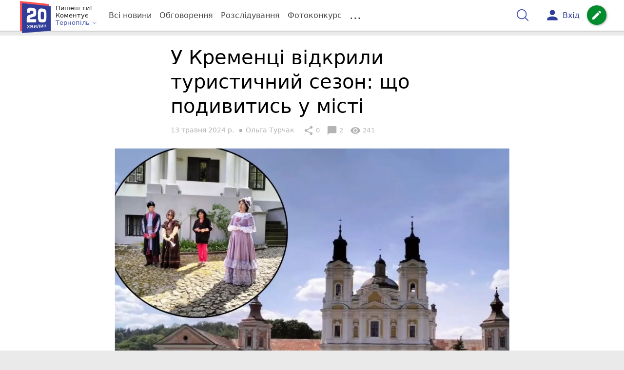

--- FILE ---
content_type: text/html; charset=UTF-8
request_url: https://te.20minut.ua/Podii/u-krementsi-vidkrili-turistichniy-sezon-scho-podivitis-u-misti-11927745.html
body_size: 36935
content:
<!DOCTYPE html>
<html lang="uk">
<head>
    <meta charset=utf-8>
    <meta http-equiv=X-UA-Compatible content="IE=edge">
    <meta name=viewport content="width=device-width, initial-scale=1">
    <base href="//te.20minut.ua/">

            <meta property="fb:pages" content="190711527619231" />
    
    
    
                
            
    
                
            
    
<title>Що  подивтись у Кременці в туристичний сезон - 20 хвилин Тернопіль</title>
<meta name="keywords" content="подорожі" >
<meta name="description" content="[13:05:2024] У Кременці відкрили туристичний сезон: що подивитись у місті  ✔Новини від 20 хвилин ✔ Тільки свіжі новини - слідкуйте разом з нами ✔ Коментарі ✔ Фото" >
<meta name="robots" content="max-image-preview:large">

    <meta property="og:title" content="Що  подивтись у Кременці в туристичний сезон - 20 хвилин" id="graf_title"/>
    <meta property="og:description" content="Туристичний сезон стартував у Кременці, що на Тернопільщині. Розповідаємо, що можна встигнути побачити в цьому місті за один день" id="graf_description"/>
    <meta property="og:image" content="https://te.20minut.ua/img/cache/reference/news_fb_og/0034/86/3385634-u-krementsi-vidkrili-turistichniy-sezon-scho-podivitis-u-misti.jpeg" id="graf_image"/>


    <link rel="canonical" href="https://te.20minut.ua/Podii/u-krementsi-vidkrili-turistichniy-sezon-scho-podivitis-u-misti-11927745.html"/>

    <meta property="og:url" content="https://te.20minut.ua/Podii/u-krementsi-vidkrili-turistichniy-sezon-scho-podivitis-u-misti-11927745.html" />
    <meta property="og:type" content="article" />
    <meta property="og:image:alt" content="У Кременці відкрили туристичний сезон: що подивитись у місті" />

    
            <meta property="article:author" content="https://www.facebook.com/oliaturchak" />
    
            <meta property="article:publisher" content="https://www.facebook.com/te20minut" />
    
            <meta property="fb:app_id" content="176451399610246" />
    
    <link rel="preload" as="image" href="https://te.20minut.ua/img/cache/news_rtp_large/news/0034/86/3385632-u-krementsi-vidkrili-turistichniy-sezon-scho-podivitis-u-misti.jpeg?hash=2024-05-12-21-41-44">
    <link rel="preload" as="image" href="https://te.20minut.ua/img/cache/news_rtp_small/news/0034/86/3385632-u-krementsi-vidkrili-turistichniy-sezon-scho-podivitis-u-misti.jpeg?hash=2024-05-12-21-41-44">



                <script>
            function loadScript(src, attr, attrValue) {
                const script = document.createElement('script');
                script.src = src;
                script.setAttribute(attr, attrValue);
                document.head.appendChild(script);
            }

            setTimeout(function() {
                loadScript("https://static.service-cmp.com/cmp/stub.js", "data-hash", 2989233951);
            }, 10000);
        </script>
    

                            <script id="gravitec_script" src="https://cdn.gravitec.net/storage/5e1ed3db59c5ad3f49d47e635357dd61/client.js" async></script>
            
    
            <script> !(function () { window.googletag = window.googletag || {}; window.vmpbjs = window.vmpbjs || {}; window.vpb = window.vpb || {}; vpb.cmd = vpb.cmd || []; vpb.st=Date.now();  vpb.fastLoad = true; googletag.cmd = googletag.cmd || []; vmpbjs.cmd = vmpbjs.cmd || []; var cmds = []; try{ cmds = googletag.cmd.slice(0); googletag.cmd.length = 0; }catch(e){} var ready = false; function exec(cb) { return cb.call(googletag); } var overriden = false; googletag.cmd.push(function () { overriden = true; googletag.cmd.unshift = function (cb) { if (ready) { return exec(cb); } cmds.unshift(cb); if (cb._startgpt) { ready = true; for (var k = 0; k < cmds.length; k++) { exec(cmds[k]); } } }; googletag.cmd.push = function (cb) { if (ready) { return exec(cb); } cmds.push(cb); }; }); if(!overriden){ googletag.cmd.push = function (cb) { cmds.push(cb); }; googletag.cmd.unshift = function (cb) { cmds.unshift(cb); if (cb._startgpt) { ready = true; if (googletag.apiReady) { cmds.forEach(function (cb) { googletag.cmd.push(cb); }); } else { googletag.cmd = cmds; } } }; } var dayMs = 36e5, cb = parseInt(Date.now() / dayMs), vpbSrc = '//player.bidmatic.io/prebidlink/' + cb + '/wrapper_hb_306660_17263.js', pbSrc = vpbSrc.replace('wrapper_hb', 'hb'), gptSrc = '//securepubads.g.doubleclick.net/tag/js/gpt.js', c = document.head || document.body || document.documentElement; function loadScript(src, cb) { var s = document.createElement('script'); s.src = src; s.defer=false; c.appendChild(s); s.onload = cb; s.onerror = function(){ var fn = function(){}; fn._startgpt = true; googletag.cmd.unshift(fn); }; return s; } loadScript(pbSrc); loadScript(gptSrc); loadScript(vpbSrc); })() </script>
    
<script>
    var gptadslots = [];
    var googletag = googletag || {cmd:[]};
</script>

    <script src="/bundles/twentyminutuamain/js/TwentyMinutUa/DocCookies.js?586fd039"></script>

    
    
    <script>
    if(typeof(isReturningUser) == 'undefined') {
        var isReturningUser = false;
    }
    if(docCookies.hasItem('returning_user')) {
        isReturningUser = true;
    }

    googletag.cmd.push(function() {
        var mapping5 = googletag.sizeMapping()
            .addSize([992, 0], [[336, 280],[300, 400],[300, 400],[300, 250]])
            .addSize([320, 0], [[320, 50], [300, 400],[300, 250], [300, 50],[300, 100],[320, 100],[320, 180]])
            .addSize([0,0], [300, 250])
            .build();
                gptadslots.push(googletag.defineSlot('/45035109/te.20minut.ua/top_rectangle', [300, 250], 'div-gpt-ad-te.20minut.ua/top_rectangle')
            .defineSizeMapping(mapping5)
            .addService(googletag.pubads()));
                googletag.pubads().enableSingleRequest();
        googletag.pubads().setTargeting("ads", "show");

        if(isReturningUser) {
            googletag.pubads().setTargeting("user_type", "returning_user");
        } else {
            googletag.pubads().setTargeting("user_type", "new_user");
        }

        googletag.pubads().collapseEmptyDivs();
        googletag.enableServices();
    });
</script>
    <script type="text/plain" id="vpb-catfish-template">
<div class="vpb-catfish-container d-print-none" style="position:fixed;bottom:0px;right:0;left:0px;z-index:9998;background:rgba(255, 255, 255, 0.5)">
    <div class="vpb-ad" style="display: block;position: relative;margin:0px auto;">
        <span class="vpb-close-button" id="vpb-close-button"
              style="display: none;position: absolute;top:-15px;left:-2px;z-index:9999;cursor: pointer;">
            <img loading="lazy" src="[data-uri]"/>
        </span>
    </div>
</div>
</script>
    <script>
        function catfish(div) {
            var gt = window.googletag || {};
            gt.cmd = gt.cmd || [];
            gt.cmd.push(function () {
                var adContainer = document.getElementById(div);
                if(adContainer.getAttribute('data-cat')==='1') return;
                adContainer.setAttribute('data-cat',1);
                var template = document.getElementById('vpb-catfish-template').innerHTML
                adContainer.innerHTML = template;
                var catId =  'vpb-ad-wrapped-generated-' + (Math.random() + Date.now());
                adContainer.id =catId;
                var innerWrapper = adContainer.getElementsByClassName('vpb-ad')[0];
                var closeBtn = adContainer.getElementsByClassName('vpb-close-button')[0];
                var newAdDiv = document.createElement('div');
                newAdDiv.id = div;
                newAdDiv.setAttribute('data-hb-catfish',catId);
                innerWrapper.appendChild(newAdDiv);
                googletag.pubads().addEventListener('slotRenderEnded', function (event) {
                    var slot = event.slot;
                    var slotId = slot.getSlotElementId();
                    if (slotId != div) return;
                    if (event.isEmpty) {
                        closeBtn.style.display = 'none';
                        adContainer.style.display = 'none';
                        return;
                    }
                    adContainer.style.display = 'block';
                    innerWrapper.style.width = event.size[0] + 'px';
                    innerWrapper.style.height = event.size[1] + 'px';
                    closeBtn.style.display = 'inline-block';
                    closeBtn.addEventListener('click', function () {
                        adContainer.parentElement.removeChild(adContainer);
                    });
                });

                                gt.display(div);
            });
        }
    </script>
    <script type="text/javascript">
        var ua = navigator.userAgent.toLowerCase();

        if(typeof(isReturningUser) == 'undefined') {
            var isReturningUser = false;
        }
        if(docCookies.hasItem('returning_user')) {
            isReturningUser = true;
        }

        if(ua.indexOf('mobile')==-1 && ua.indexOf('iphone')==-1 && ua.indexOf('ipad')==-1  && ua.indexOf('android')==-1) { //desktop
            var gptadslots = [];
            var googletag = googletag || {cmd:[]};
            window.googletag = window.googletag || {cmd: []};
            googletag.cmd.push(function() {
                var mapping1 = googletag.sizeMapping()
                    .addSize([1440,0], [[1366,90],[1280,90],[970,90],[1440,180],[980,120],[1350,180],[1180,120]])
                    .addSize([1366,0], [[1366,90],[1280,90],[970,90],[980,120],[1350,180],[1180,120]])
                    .addSize([1280,0], [[1280,90],[970,90],[980,120],[728,90],[1180,120]])
                    .addSize([1000,0], [[970,90],[980,120],[728,90]])
                    .addSize([800,0], [728,90])
                    .addSize([0,0], [970, 90])
                    .build();
                                gptadslots.push(googletag.defineSlot('/45035109/te.20minut.ua/catfish', [970,90], 'div-gpt-ad-te.20minut.ua/catfish')
                    .defineSizeMapping(mapping1)
                    .addService(googletag.pubads()));
                                googletag.pubads().enableSingleRequest();

                                googletag.pubads().setTargeting("ads", "show");
                
                if(isReturningUser) {
                    googletag.pubads().setTargeting("user_type", "returning_user");
                } else {
                    googletag.pubads().setTargeting("user_type", "new_user");
                }

                googletag.pubads().collapseEmptyDivs();
                googletag.enableServices();
            });
        } else { //mobile
            var gptadslots = [];
            var googletag = googletag || {cmd:[]};
            window.googletag = window.googletag || {cmd: []};
            googletag.cmd.push(function() {
                var mapping2 = googletag.sizeMapping()
                    .addSize([320,0], [[300,165],[320,100],[300,100],[320,50],[300,50]])
                    .addSize([300,0], [[300,100],[300,50]])
                    .addSize([0,0], [320, 100])
                    .build();
                                gptadslots.push(googletag.defineSlot('/45035109/te.20minut.ua/catfish', [320,100], 'div-gpt-ad-te.20minut.ua/catfish')
                    .defineSizeMapping(mapping2)
                    .addService(googletag.pubads()));
                                googletag.pubads().enableSingleRequest();
                                googletag.pubads().setTargeting("ads", "show");
                
                if(isReturningUser) {
                    googletag.pubads().setTargeting("user_type", "returning_user");
                } else {
                    googletag.pubads().setTargeting("user_type", "new_user");
                }


                googletag.pubads().collapseEmptyDivs();
                googletag.enableServices();
            });
        }
    </script>


    
<script type="text/javascript">
    window.TwentyMinutUa = {};
    window.TwentyMinutUa.data = {};
    window.TwentyMinutUa.data.offline = {
        'resources': []
    };
    window.TwentyMinutUa.routes = {
        'pulls.pulls_at_main': 'https://te.20minut.ua/pulls/pulls_at_main',
        'comment.share': '/comment/share',
        'comment.form': '/comment/form',
        'layout.header': '/layout/header?routeName=news.page',
        'layout.modal_menu': '/layout/modal_menu?routeName=news.page',
        'comment.user_info': '/comment/user_info',
        'subscriptions.subscribe': '/subscriptions/subscribe',
        'comment.attache': '/comment/attache',
        'ajax.search.list': '/ajax_search',
        'pdf.download': '/pdf/download',
        'get.news.views': '/news/get_views/__news_id__',
        'news_ajax.donate.collected': '/news_ajax/donate/collected'
    };
    window.TwentyMinutUa.data.SubscriberLife = {
        'wait_time_modifier': 1
    };
    window.TwentyMinutUa.data.is_mobile = 0;
    window.TwentyMinutUa.data.banners = {
        'ZONE_HEAD_1200x3000': [343],
        'ZONE_MOB_300x250_1': [361],
        'ZONE_ARTICLE_300x250': [331]
    };
</script>
    
<script type="text/javascript">
    (function(){
        var style_assets = '';
                style_assets = '/css/6b5d4bd.css?586fd039';
        


        var js_assets = '';
                js_assets = '/js/cbd557c.js?586fd039';
        

        style_assets = style_assets.split("?")[0];
        js_assets = js_assets.split("?")[0];

        window.TwentyMinutUa.data.offline_assets = [
            style_assets,
            js_assets
        ];
    })();
</script>


            
<script type='text/javascript' src="/js/ed8d0db.js?586fd039"></script>

    

            
    <link rel="preload" href="/css/6b5d4bd.css?586fd039"
          as="style">
    <link href="/css/6b5d4bd.css?586fd039" rel="stylesheet" type="text/css">


<!--[if lt IE 9]>
<script src="/bundles/twentyminutuamain/js/html5shiv.min.js?586fd039"></script>
<script src="/bundles/twentyminutuamain/js/respond.min.js?586fd039"></script>
<![endif]-->

<link rel="apple-touch-icon" sizes="180x180" href="/favicons/20minut/apple-touch-icon.png">
<link rel="icon" type="image/png" sizes="32x32" href="/favicons/20minut/favicon-32x32.png">
<link rel="icon" type="image/png" sizes="16x16" href="/favicons/20minut/favicon-16x16.png">
<link rel="manifest" href="/favicons/20minut/site.webmanifest">
<link rel="mask-icon" href="/favicons/20minut/safari-pinned-tab.svg" color="#5bbad5">
<link rel="shortcut icon" href="/favicons/20minut/favicon.ico">
<meta name="apple-mobile-web-app-title" content="20minut">
<meta name="application-name" content="20minut">
<meta name="msapplication-TileColor" content="#da532c">
<meta name="theme-color" content="#ffffff">    

    
    <script>
        window.dataLayer = window.dataLayer = [];
        window.dataLayer.push({ 'author': 'Ольга Турчак', });
        window.dataLayer.push({ 'publish_date': '13/05/2024', });
    </script>

<script type="text/javascript">
        if (typeof ga !== 'function') {
        window.ga = function (set, name, value, value2){
            if(name == 'event'){
                window.dataLayer.push({value: value2});
                return;
            }

            window.dataLayer.push({name: value});
        }
    }
</script>













                <!-- Google Tag Manager -->
<script>(function(w,d,s,l,i){w[l]=w[l]||[];w[l].push({'gtm.start':
new Date().getTime(),event:'gtm.js'});var f=d.getElementsByTagName(s)[0],
j=d.createElement(s),dl=l!='dataLayer'?'&l='+l:'';j.async=true;j.src=
'https://www.googletagmanager.com/gtm.js?id='+i+dl;f.parentNode.insertBefore(j,f);
})(window,document,'script','dataLayer','GTM-WG2WBCW');</script>
<!-- End Google Tag Manager -->

    


        

    <script src="https://accounts.google.com/gsi/client" async defer></script>

    
    

            </head>

<body class="template  ">


    <div id="g_id_onload"
         data-client_id="218226485810-uqk03eati6qp5glmb6e91f2u24152enh.apps.googleusercontent.com"
         data-callback="handleCredentialResponse"
         data-moment_callback="logMomentNotification">
    </div>
    <script>
        function handleCredentialResponse(response) {
            window.dataLayer.push({'authorization': 'form_click_google_one_tap'});
            var path = "/site_login/login/google_sign_in";
            $.ajax({
                url: path,
                xhrFields: { withCredentials: true },
                dataType: 'json',
                data: response
            }).done(function(data) {
                if(data.is_logined) {
                    window.dataLayer.push({'authorization': 'form_finish_google_one_tap'});
                    location.href = location.href;
                }
            });
        }

        function logMomentNotification(notification) {
            if (notification.isDisplayed()) {
                window.dataLayer.push({'authorization': 'form_view_google_one_tap'});
            }
        }
    </script>




    <!-- Google Tag Manager (noscript) -->
<noscript><iframe src="https://www.googletagmanager.com/ns.html?id=GTM-WG2WBCW"
height="0" width="0" style="display:none;visibility:hidden"></iframe></noscript>
<!-- End Google Tag Manager (noscript) -->




<div id="wrapper">

            

<nav class="navbar navbar-main">
    <div class="container">
        
<div class="navbar-header">
    <div role="button" class="navbar-toggle collapsed" data-toggle="modal" data-target=".modal-menu">
        <span class="icon-bar"></span>
        <span class="icon-bar"></span>
        <span class="icon-bar"></span>
            </div>
    <a class="navbar-brand "

                      href="/"
           >
        <img src="/img/Logo_new.png" alt="RIA" decoding="sync" fetchpriority="high">
    </a>
    <div class="dropdown pull-left">
        <div class="dropdown-town">
            <p>Пишеш ти!</p>
        <p>Коментує</p>
        <div class="dropdown-toggle" data-toggle="dropdown" role="button" aria-haspopup="true"
         aria-expanded="false">Тернопіль <svg height="12" width="12" xmlns="http://www.w3.org/2000/svg" fill="none" viewBox="0 0 24 24" stroke-width="1.5" stroke="currentColor" class="fa">
                                <path stroke-linecap="round" stroke-linejoin="round" d="m19.5 8.25-7.5 7.5-7.5-7.5" />
                            </svg>
    </div>

    <ul class="dropdown-menu">

                                    <li class="dropdown-submenu">
                    <a data-icon="keyboard_arrow_right" class="dropdown-submenu--a">Тернопіль</a>
                    <ul class="dropdown-menu" style="display: block;">
                                                                                    <li><a href="/Zboriv" data-icon="keyboard_arrow_right">Зборів</a></li>
                                                                                                                <li><a href="/Chortkiv" data-icon="keyboard_arrow_right">Чортків</a></li>
                                                                                                                <li><a href="/Berezhany" data-icon="keyboard_arrow_right">Бережани</a></li>
                                                                        </ul>
                </li>
                    
                                    <li><a href="//vn.20minut.ua/">Вінниця</a></li>
                                                <li><a href="//zt.20minut.ua/">Житомир</a></li>
                                                <li><a href="//vsim.ua/">Хмельницький</a></li>
                                                <li><a href="//koziatyn.info/">Козятин</a></li>
                                        
    </ul>
</div>
    </div>
</div>

<ul class="nav navbar-nav navbar-right user_block">
    <li class="search" id="search-header">
        <div id="sb-search" class="sb-search">
            <form action="/search" class="js_ajax_search_container">
                <input class="sb-search-input" placeholder="Пошук..."
                       type="search" value="" name="query" id="search" autocomplete="off">
                <input class="sb-search-submit" type="submit" value="">
                <span class="sb-icon-search">
                    <svg xmlns="http://www.w3.org/2000/svg" fill="none" height="30" width="30" viewBox="0 0 24 24" stroke-width="1.5" stroke="currentColor">
                        <path stroke-linecap="round" stroke-linejoin="round" d="m21 21-5.197-5.197m0 0A7.5 7.5 0 1 0 5.196 5.196a7.5 7.5 0 0 0 10.607 10.607Z" />
                    </svg>
                </span>

                <div class="row news news-list">
                    <div class="col-md-12 col-sm-12 js_ajax_auto_complete">
                    </div>
                </div>
            </form>
        </div>
    </li>

            <li class="user hidden-xs">
            <a href="#" class="showLoginPopup">
                <i class="material-icons">person</i>
                        <span class="hidden-xs hidden-sm">
                            Вхід                        </span>
            </a>
        </li>
    
    <li class="btn-add">
        <a href="/pre_add_my_news" class="btn btn-success" data-toggle="tooltip" data-placement="bottom" title="Написати новину">
            <i class="material-icons">create</i>
        </a>
    </li>
</ul>

        <!-- Collect the nav links, forms, and other content for toggling -->
        <div class="collapse navbar-collapse nav-scroller" id="menu">

            
<ul class="nav navbar-nav">
    <li class="visible-xs">
        <a class="navbar-brand "  href="/" >
            <img width="53" height="56" src="/img/Logo_new.png" alt="RIA" decoding="sync" fetchpriority="high">
        </a>
        <div class="dropdown">
            <div class="dropdown-town">
                                    <p>Пишеш ти! Коментує</p>
                                <div role="button" class="dropdown-toggle js_mobile_city_menu">
                    Тернопіль <svg height="12" width="12" xmlns="http://www.w3.org/2000/svg" fill="none" viewBox="0 0 24 24" stroke-width="1.5" stroke="currentColor" class="fa">
                                <path stroke-linecap="round" stroke-linejoin="round" d="m19.5 8.25-7.5 7.5-7.5-7.5" />
                            </svg>
                </div>
            </div>
        </div>
    </li>


    <li class="">
        <a  href="/allnews" >
            Всі новини
        </a>
    </li>

    <li class="">
        <a  href="/mostcomment" >
            Обговорення
        </a>
    </li>

            <li class="">

                            <a href="/analitika-i-publicistika">
                    Розслідування
                </a>
            
        </li>
    
                
        <li class="">
                    <a href="/completed_competitions">Фотоконкурс</a>
            </li>

    <li class="dropdown dropdown-category">
        <a href="#" class="dropdown-toggle" data-toggle="dropdown" role="button">...</a>
        <div class="dropdown-menu">
            <div class="container">
                <div class="row">
                    <div class="col-lg-9 col-lg-offset-2">
                        <ul class="list-inline">
                            <li>
                                <a href="/Podii">
                                    Події
                                </a>
                            </li>
                            <li>
                                <a href="/Groshi">
                                    Гроші
                                </a>
                            </li>
                            <li>
                                <a href="/DTP">
                                    Дороги і транспорт
                                </a>
                            </li>
                            <li>
                                <a href="/Osvita">
                                    Освіта
                                </a>
                            </li>

                            
                            <li>
                                <a href="/Kryminal">
                                    Кримінал
                                </a>
                            </li>
                            <li>
                                <a href="/Polityka">
                                    Політика
                                </a>
                            </li>
                            <li>
                                <a href="/Pres-sluzhby">
                                    Пресслужби
                                </a>
                            </li>
                            <li>
                                <a href="/Foto-dnya">
                                    Фото дня
                                </a>
                            </li>
                            <li>
                                <a href="/infographics">
                                    Інфографіка
                                </a>
                            </li>

                                                    </ul>
                        <ul class="list-inline">
                            <li>
                                <a href="/Sport">
                                    Спорт
                                </a>
                            </li>
                            <li>
                                <a href="/Zdorovya">
                                    Здоров’я
                                </a>
                            </li>
                            <li>
                                <a href="/Podorozhi">
                                    Подорожі
                                </a>
                            </li>
                            <li>
                                <a href="/Kult-podii">
                                    Культурний відпочинок
                                </a>
                            </li>
                            <li>
                                <a href="/Vin-i-Vona">
                                    Він і вона
                                </a>
                            </li>
                            <li>
                                <a href="/Nashe-mynule">
                                    Наше минуле
                                </a>
                            </li>
                            <li>
                                <a href="/novini-kompanij">
                                    Новини компаній
                                </a>
                            </li>
                            <li>
                                <a href="/Reviews">
                                    Огляди
                                </a>
                            </li>
                            <li>
                                <a href="/Pogoda">
                                    Погода
                                </a>
                            </li>

                                                            <li>
                                    <a href="/robota-u-ternopoli">
                                        Робота у Тернополі
                                    </a>
                                </li>
                                <li>
                                    <a href="/videochat">
                                        Відеочат
                                    </a>
                                </li>
                            
                            
                        </ul>
                        <ul class="list-inline">
                            <li>
                                <a href="/Vid-Chytachiv">
                                    Від читачів
                                </a>
                            </li>
                            <li>
                                <a href="/blogs">
                                    Блоги
                                </a>
                            </li>
                        </ul>
                    </div>
                </div>
            </div>
        </div>
    </li>
</ul>




        </div><!-- /.navbar-collapse -->
    </div><!-- /.container -->
</nav>
    
        
            
                    <div class="container-fluid">
                            </div>
            


    
    <noscript>
        <img loading="lazy" src="/news/views/11927745?csrfToken=31700" width="1" height="1" style="visibility: hidden;" alt="img"/>
    </noscript>

    <script type="text/javascript">
        var oImg=document.createElement("img");
        oImg.setAttribute('src', "\/news\/views\/11927745?csrfToken=31700");
    </script>



    <div id="news_page_layout" data-news="11927745"
         data-image="https://te.20minut.ua/img/cache/news_new_m/news/0034/86/3385632-u-krementsi-vidkrili-turistichniy-sezon-scho-podivitis-u-misti.jpeg?hash=2024-05-12-21-41-44"
         data-emotion=""></div>

    <div id="news__page"></div>


    
<script class="schema_org" type="application/ld+json">
    {"@context":"https:\/\/schema.org\/","@type":"NewsArticle","mainEntityOfPage":{"@type":"WebPage","@id":"https:\/\/te.20minut.ua\/Podii\/u-krementsi-vidkrili-turistichniy-sezon-scho-podivitis-u-misti-11927745.html"},"headline":"\u0423 \u041a\u0440\u0435\u043c\u0435\u043d\u0446\u0456 \u0432\u0456\u0434\u043a\u0440\u0438\u043b\u0438 \u0442\u0443\u0440\u0438\u0441\u0442\u0438\u0447\u043d\u0438\u0439 \u0441\u0435\u0437\u043e\u043d: \u0449\u043e \u043f\u043e\u0434\u0438\u0432\u0438\u0442\u0438\u0441\u044c \u0443 \u043c\u0456\u0441\u0442\u0456","description":"[13:05:2024] \u0423 \u041a\u0440\u0435\u043c\u0435\u043d\u0446\u0456 \u0432\u0456\u0434\u043a\u0440\u0438\u043b\u0438 \u0442\u0443\u0440\u0438\u0441\u0442\u0438\u0447\u043d\u0438\u0439 \u0441\u0435\u0437\u043e\u043d: \u0449\u043e \u043f\u043e\u0434\u0438\u0432\u0438\u0442\u0438\u0441\u044c \u0443 \u043c\u0456\u0441\u0442\u0456","keywords":"\u043f\u043e\u0434\u043e\u0440\u043e\u0436\u0456","articleBody":"\u0412\u0456\u0434\u0431\u0443\u043b\u043e\u0441\u044f \u0432\u0456\u0434\u043a\u0440\u0438\u0442\u0442\u044f \u0442\u0443\u0440\u0438\u0441\u0442\u0438\u0447\u043d\u043e\u0433\u043e \u0441\u0435\u0437\u043e\u043d\u0443 \u0443 \u043c.\u041a\u0440\u0435\u043c\u0435\u043d\u0435\u0446\u044c. \u041c\u0456\u0441\u0442\u043e \u0449\u0438\u0440\u043e \u0437\u0443\u0441\u0442\u0440\u0456\u0447\u0430\u043b\u043e \u0442\u0430 \u043f\u043e\u043a\u0430\u0437\u0443\u0432\u0430\u043b\u043e \u0441\u0432\u0456\u0439 \u0442\u0443\u0440\u0438\u0441\u0442\u0438\u0447\u043d\u0438\u0439 \u043f\u043e\u0442\u0435\u043d\u0446\u0456\u0430\u043b.\r\n\r\n\u041d\u0438\u0436\u0447\u0435 \u0444\u043e\u0442\u043e \u0456\u0437 \u0432\u0456\u0434\u043a\u0440\u0438\u0442\u0442\u044f \u0442\u0443\u0440\u0438\u0441\u0442\u0438\u0447\u043d\u043e\u0433\u043e \u0441\u0435\u0437\u043e\u043d\u0443.\u00a0\r\n\r\n\r\n\r\n\r\n\r\n\u041f\u0440\u043e \u043d\u0430\u0439\u0446\u0456\u043a\u0430\u0432\u0456\u0448\u0456 \u043c\u0456\u0441\u0446\u044f \u0432 \u041a\u0440\u0435\u043c\u0435\u043d\u0446\u0456 \u0440\u043e\u0437\u043f\u043e\u0432\u0456\u0434\u0430\u0454 \u043f\u043e\u0440\u0442\u0430\u043b \u041a\u0430\u0440\u043f\u0430\u0442\u0438 \u0406\u043d\u0444\u043e.\r\n\r\n\u0429\u043e \u043f\u043e\u0434\u0438\u0432\u0438\u0442\u0438\u0441\u044c \u0443 \u041a\u0440\u0435\u043c\u0435\u043d\u0446\u0456\u00a0\r\n\r\n\u0411\u043e\u0433\u043e\u044f\u0432\u043b\u0435\u043d\u0441\u044c\u043a\u0438\u0439 \u043c\u043e\u043d\u0430\u0441\u0442\u0438\u0440\r\n\r\n\u00a0\r\n\r\n\r\n\r\n\u0421\u0432\u044f\u0442\u043e-\u0411\u043e\u0433\u043e\u044f\u0432\u043b\u0435\u043d\u0441\u044c\u043a\u0438\u0439 \u041a\u0440\u0435\u043c\u0435\u043d\u0435\u0446\u044c\u043a\u0438\u0439 \u0436\u0456\u043d\u043e\u0447\u0438\u0439 \u043c\u043e\u043d\u0430\u0441\u0442\u0438\u0440.\r\n\u0411\u0443\u0434\u0456\u0432\u043d\u0438\u0446\u0442\u0432\u043e \u0437\u0431\u0435\u0440\u0435\u0436\u0435\u043d\u043e\u0457 \u0434\u043e \u0441\u044c\u043e\u0433\u043e\u0434\u043d\u0456 \u0415-\u043f\u043e\u0434\u0456\u0431\u043d\u043e\u0457 \u0431\u0443\u0434\u0456\u0432\u043b\u0456 \u0443 \u0441\u0442\u0438\u043b\u0456 \u0432\u0456\u0434\u0440\u043e\u0434\u0436\u0435\u043d\u043d\u044f \u0440\u043e\u0437\u043f\u043e\u0447\u0430\u043b\u043e\u0441\u044f \u0443\u00a0XVII\u00a0\u0441\u0442. \u0420\u0435\u0444\u043e\u0440\u043c\u0430\u0442\u0438 \u0440\u043e\u0437\u043c\u0456\u0441\u0442\u0438\u043b\u0438\u0441\u044f \u0443\u00a01760\u00a0\u0440., \u0437\u00a0XVII\u0406\u00a0\u0441\u0442.\u00a0\u2014 \u0432\u0430\u0441\u0438\u043b\u0456\u0430\u043d\u0438, \u0430 \u0441\u044c\u043e\u0433\u043e\u0434\u043d\u0456 \u0446\u0435 \u043f\u0440\u0430\u0432\u043e\u0441\u043b\u0430\u0432\u043d\u0438\u0439 \u043c\u043e\u043d\u0430\u0441\u0442\u0438\u0440.\r\n\u0417 1636 \u0440. \u0442\u0443\u0442 \u0434\u0456\u044f\u043b\u0438 \u0448\u043a\u043e\u043b\u0430, \u043b\u0456\u043a\u0430\u0440\u043d\u044f, \u0434\u0440\u0443\u043a\u0430\u0440\u043d\u044f. \u0421\u0430\u043c\u0435 \u0443 \u0442\u0443\u0442\u0435\u0448\u043d\u0456\u0439 \u0434\u0440\u0443\u043a\u0430\u0440\u043d\u0456 \u0431\u0443\u043b\u0430 \u0432\u0438\u0434\u0430\u043d\u0430 \u0432\u0456\u0434\u043e\u043c\u0430 \u0456\u00a0\u0440\u0456\u0434\u043a\u0456\u0441\u043d\u0430 \u0413\u0440\u0430\u043c\u0430\u0442\u0438\u043a\u0430 (1638)\u00a0\u2014 \u043e\u0434\u0438\u043d \u0437\u00a0\u043f\u0435\u0440\u0448\u0438\u0445 \u043f\u0456\u0434\u0440\u0443\u0447\u043d\u0438\u043a\u0456\u0432 \u0446\u0435\u0440\u043a\u043e\u0432\u043d\u043e\u0441\u043b\u043e\u0432'\u044f\u043d\u0441\u044c\u043a\u043e\u0457 \u043c\u043e\u0432\u0438.\r\n\u0411\u0456\u043b\u044f \u043c\u043e\u043d\u0430\u0441\u0442\u0438\u0440\u044f \u0440\u043e\u0437\u0442\u0430\u0448\u043e\u0432\u0430\u043d\u0435 \u043a\u043b\u0430\u0434\u043e\u0432\u0438\u0449\u0435.\r\n\r\n\u0410\u0434\u0440\u0435\u0441\u0430:\u00a0\u043c. \u041a\u0440\u0435\u043c\u0435\u043d\u0435\u0446\u044c, \u0432\u0443\u043b. \u0414\u0443\u0431\u0435\u043d\u0441\u044c\u043a\u0430, 2\r\n\r\nGPS:\u00a0\u00a0N\u00a050.103338\u00a0\u00a0E\u00a025.727533\r\n\r\n\u0411\u0443\u0434\u0438\u043d\u043e\u043a \u00ab\u0411\u043b\u0438\u0437\u043d\u044e\u043a\u0438\u00bb\r\n\r\n\u00a0\r\n\r\n\r\n\r\n\u0426\u0435\u0439 \u0436\u0438\u0442\u043b\u043e\u0432\u0438\u0439 \u0431\u0443\u0434\u0438\u043d\u043e\u043a \u0443 \u0431\u0430\u0440\u043e\u043a\u043e\u0432\u043e\u043c\u0443 \u0441\u0442\u0438\u043b\u0456 (XVII- XVIII \u0441\u0442.)\u00a0\u2014 \u043e\u0434\u043d\u0430 \u0437 \u043d\u0430\u0439\u0434\u0430\u0432\u043d\u0456\u0448\u0438\u0445 \u043a\u0430\u043c'\u044f\u043d\u0438\u0446\u044c \u043c\u0456\u0441\u0442\u0430. \u041d\u0430\u0437\u0432\u0443 \u0441\u043f\u043e\u0440\u0443\u0434\u0438 \u0437\u0443\u043c\u043e\u0432\u0438\u043b\u0438 \u0441\u043f\u0456\u043b\u044c\u043d\u0430 \u0441\u0442\u0456\u043d\u0430 \u0456 \u043f\u043e\u0434\u0456\u0431\u043d\u0456\u0441\u0442\u044c \u0431\u0443\u0434\u0438\u043d\u043a\u0456\u0432. \u0412\u043b\u0430\u0441\u043d\u0435 \u0442\u0430\u043a\u0438\u0439 \u0432\u0438\u0433\u043b\u044f\u0434 \u043f\u0440\u0438\u0442\u0430\u043c\u0430\u043d\u043d\u0438\u0439 \u0442\u043e\u0433\u043e\u0447\u0430\u0441\u043d\u0438\u043c \u0431\u0443\u0434\u0456\u0432\u043b\u044f\u043c.\r\n\r\n\u0410\u0434\u0440\u0435\u0441\u0430:\u00a0\u043c. \u041a\u0440\u0435\u043c\u0435\u043d\u0435\u0446\u044c, \u0432\u0443\u043b. \u041c\u0435\u0434\u043e\u0432\u0430, 1, 3\r\n\r\nGPS:\u00a0\u00a0N\u00a050.095685\u00a0\u00a0E\u00a025.725408\r\n\r\n\u0404\u0437\u0443\u0457\u0442\u0441\u044c\u043a\u0438\u0439 \u043a\u043e\u043b\u0435\u0433\u0456\u0443\u043c\r\n\r\n\r\n\r\n\u0417\u0431\u0443\u0434\u043e\u0432\u0430\u043d\u0438\u0439 \u0443 1771 \u0440. \u044f\u043a \u043a\u043e\u043c\u043f\u043b\u0435\u043a\u0441 \u043c\u043e\u043d\u0430\u0441\u0442\u0438\u0440\u044f (\u043a\u043e\u0441\u0442\u0435\u043b \u0441\u0432. \u0406\u0433\u043d\u0430\u0442\u0456\u044f \u041b\u043e\u0439\u043e\u043b\u0438 \u0437\u00a0\u043a\u0435\u043b\u0456\u044f\u043c\u0438) \u043a\u043e\u043b\u0435\u0433\u0456\u0443\u043c \u0454\u0437\u0443\u0457\u0442\u0456\u0432 \u0434\u0456\u044f\u0432 \u0434\u043e\u00a01773\u00a0\u0440. \u0417\u00a01805\u00a0\u0440. \u0446\u0435 \u0412\u0438\u0449\u0430 \u0412\u043e\u043b\u0438\u043d\u0441\u044c\u043a\u0430 \u0433\u0456\u043c\u043d\u0430\u0437\u0456\u044f, \u0449\u043e \u0441\u0442\u0430\u043b\u0430 \u043b\u0456\u0446\u0435\u0454\u043c \u0443\u00a01819\u00a0\u0440. \u0422\u0443\u0442 \u0431\u0443\u043b\u0438 \u043e\u0431\u0441\u0435\u0440\u0432\u0430\u0442\u043e\u0440\u0456\u044f, \u0431\u0456\u0431\u043b\u0456\u043e\u0442\u0435\u043a\u0430 (\u0434\u0435\u044f\u043a\u0456 \u0435\u043a\u0437\u0435\u043c\u043f\u043b\u044f\u0440\u0438 \u0434\u0430\u0442\u0443\u0432\u0430\u043b\u0438\u0441\u044f \u0434\u043e\u00a01500\u00a0\u0440.), \u043a\u0430\u0431\u0456\u043d\u0435\u0442 \u043d\u0443\u043c\u0456\u0437\u043c\u0430\u0442\u0438\u043a\u0438, \u043c\u0438\u0441\u0442\u0435\u0446\u044c\u043a\u0430 \u043a\u043e\u043b\u0435\u043a\u0446\u0456\u044f (\u043a\u0430\u0440\u0442\u0438\u043d\u0438, \u0441\u043a\u0443\u043b\u044c\u043f\u0442\u0443\u0440\u0438, \u0433\u0440\u0430\u0432\u044e\u0440\u0438). \u041f\u0440\u043e\u0442\u044f\u0433\u043e\u043c 1834-1902\u00a0\u0440\u0440. \u0434\u0456\u0454 \u0412\u043e\u043b\u0438\u043d\u0441\u044c\u043a\u0430 \u0414\u0443\u0445\u043e\u0432\u043d\u0430 \u0441\u0435\u043c\u0456\u043d\u0430\u0440\u0456\u044f. \u0423\u00a01921\u00a0\u0440. \u0432\u0456\u0434\u043d\u043e\u0432\u043b\u0435\u043d\u043e \u043b\u0456\u0446\u0435\u0439, \u044f\u043a\u0438\u0439 \u0441\u0442\u0430\u0432 \u0443\u0447\u0438\u0442\u0435\u043b\u044c\u0441\u044c\u043a\u0438\u043c (1940), \u0430\u00a0\u043f\u043e\u0442\u0456\u043c \u043f\u0435\u0434\u0430\u0433\u043e\u0433\u0456\u0447\u043d\u0438\u043c (1950) \u0456\u043d\u0441\u0442\u0438\u0442\u0443\u0442\u043e\u043c. \u041f\u0435\u0434\u0430\u0433\u043e\u0433\u0456\u0447\u043d\u0435 \u0443\u0447\u0438\u043b\u0438\u0449\u0435 \u0441\u0444\u043e\u0440\u043c\u043e\u0432\u0430\u043d\u043e \u0443\u00a01969\u00a0\u0440. \u0456\u00a0\u043f\u0435\u0440\u0435\u0444\u043e\u0440\u043c\u043e\u0432\u0430\u043d\u043e \u043d\u0430\u00a0\u043a\u043e\u043b\u0435\u0434\u0436 \u0443\u00a01991\u00a0\u0440. \u0423\u00a0\u0440\u0430\u0434\u044f\u043d\u0441\u044c\u043a\u0438\u0439 \u0447\u0430\u0441 \u043a\u043e\u0441\u0442\u0435\u043b \u0432\u0438\u043a\u043e\u0440\u0438\u0441\u0442\u043e\u0432\u0443\u0432\u0430\u0432\u0441\u044f \u044f\u043a\u00a0\u0441\u043f\u043e\u0440\u0442\u0438\u0432\u043d\u0438\u0439 \u0437\u0430\u043b.\r\n\u0421\u044c\u043e\u0433\u043e\u0434\u043d\u0456 \u0442\u0443\u0442 \u0434\u0456\u0454 \u041a\u0440\u0435\u043c\u0435\u043d\u0435\u0446\u044c\u043a\u0438\u0439 \u043e\u0431\u043b\u0430\u0441\u043d\u0438\u0439 \u0433\u0443\u043c\u0430\u043d\u0456\u0442\u0430\u0440\u043d\u043e-\u043f\u0435\u0434\u0430\u0433\u043e\u0433\u0456\u0447\u043d\u0438\u0439 \u0456\u043d\u0441\u0442\u0438\u0442\u0443\u0442 \u0456\u043c.\u00a0\u0422.\u00a0\u0428\u0435\u0432\u0447\u0435\u043d\u043a\u0430, \u0430\u00a0\u043a\u043e\u0441\u0442\u0435\u043b \u0441\u0442\u0430\u0432 \u041f\u0440\u0435\u043e\u0431\u0440\u0430\u0436\u0435\u043d\u0441\u044c\u043a\u043e\u044e \u043f\u0440\u0430\u0432\u043e\u0441\u043b\u0430\u0432\u043d\u043e\u044e \u0446\u0435\u0440\u043a\u0432\u043e\u044e.\n\r\n\r\n\u0410\u0434\u0440\u0435\u0441\u0430:\u00a0\u043c. \u041a\u0440\u0435\u043c\u0435\u043d\u0435\u0446\u044c, \u0432\u0443\u043b. \u041b\u0456\u0446\u0435\u0439\u043d\u0430, 1\r\n\r\nGPS:\u00a0\u00a0N\u00a050.096469\u00a0\u00a0E\u00a025.724443\r\n\r\n\u041a\u0440\u0435\u043c\u0435\u043d\u0435\u0446\u044c\u043a\u0438\u0439 \u0437\u0430\u043c\u043e\u043a\r\n\r\n\r\n\r\n\u0406\u0441\u043d\u0443\u0454 \u043f\u0440\u0438\u043f\u0443\u0449\u0435\u043d\u043d\u044f, \u0449\u043e \u043f\u0435\u0440\u0432\u0456\u0441\u043d\u0430 \u0444\u043e\u0440\u0442\u0435\u0446\u044f \u043d\u0430 \u0417\u0430\u043c\u043a\u043e\u0432\u0456\u0439 \u0433\u043e\u0440\u0456 \u0431\u0443\u043b\u0430 \u0441\u043f\u043e\u0440\u0443\u0434\u0436\u0435\u043d\u0430 \u0449\u0435 \u0443\u00a0XII-\u0425\u0406II\u00a0\u0441\u0442. \u0426\u0435 \u0431\u0443\u043b\u0438 \u043e\u0434\u043d\u0456 \u0437\u00a0\u043d\u0430\u0439\u0441\u0438\u043b\u044c\u043d\u0456\u0448\u0438\u0445 \u0443\u043a\u0440\u0456\u043f\u043b\u0435\u043d\u044c \u041f\u0456\u0432\u0434\u0435\u043d\u043d\u043e-\u0417\u0430\u0445\u0456\u0434\u043d\u043e\u0457 \u0412\u043e\u043b\u0438\u043d\u0456, \u044f\u043a\u0456 \u0441\u043f\u0438\u043d\u0438\u043b\u0438 \u043d\u0430\u0439\u0431\u0456\u043b\u044c\u0448\u0456 \u043d\u0430\u043f\u0430\u0434\u0438 \u0442\u0430\u0442\u0430\u0440\u043e-\u043c\u043e\u043d\u0433\u043e\u043b \u0443\u00a01241 \u0442\u0430\u00a01255\u00a0\u0440\u0440. \u041e\u0434\u043d\u0430\u043a \u0437\u0430\u00a0\u0434\u043e\u0433\u043e\u0432\u043e\u0440\u043e\u043c \u0437\u00a0\u0432\u043e\u0440\u043e\u0436\u043e\u044e \u0441\u0442\u043e\u0440\u043e\u043d\u043e\u044e \u0443\u00a01261\u00a0\u0440. \u0444\u043e\u0440\u0442\u0435\u0446\u044e \u0440\u043e\u0437\u0456\u0431\u0440\u0430\u043d\u043e. \u041d\u043e\u0432\u0438\u0439 \u043a\u0430\u043c'\u044f\u043d\u0438\u0439 \u0437\u0430\u043c\u043e\u043a \u0432\u0438\u043d\u0438\u043a \u0443\u00a0\u043a\u0456\u043d\u0446\u0456 \u0425\u0406\u0406\u0406\u00a0\u0441\u0442. \u0419\u043e\u0433\u043e \u0441\u0442\u0456\u043d\u0438 \u0431\u0443\u043b\u0438 \u0437\u0430\u0432\u0442\u043e\u0432\u0448\u043a\u0438 2,3\u00a0\u043c \u0456\u00a0\u0437\u0430\u0432\u0432\u0438\u0448\u043a\u0438 8-12\u00a0\u043c, \u043d\u0430\u00a0\u043f\u043e\u0434\u0432\u0456\u0440'\u0457 \u0440\u043e\u0437\u043c\u0456\u0449\u0443\u0432\u0430\u043b\u0438\u0441\u044f \u043a\u0430\u0437\u0435\u043c\u0430\u0442\u0438, \u0433\u043e\u0441\u043f\u043e\u0434\u0430\u0440\u0441\u044c\u043a\u0456 \u0441\u043f\u043e\u0440\u0443\u0434\u0438, \u041c\u0438\u0445\u0430\u0439\u043b\u0456\u0432\u0441\u044c\u043a\u0430 \u0446\u0435\u0440\u043a\u0432\u0430.\r\n\u0417 1536 \u0440. \u0432\u043e\u043b\u043e\u0434\u0430\u0440\u044e\u0432\u0430\u043b\u0430 \u0437\u0430\u043c\u043a\u043e\u043c \u043f\u043e\u043b\u044c\u0441\u044c\u043a\u0430 \u043a\u043e\u0440\u043e\u043b\u0435\u0432\u0430 \u0411\u043e\u043d\u0430 \u0421\u0444\u043e\u0440\u0446\u0438, \u044f\u043a\u0430 \u043f\u043e\u0441\u043f\u0440\u0438\u044f\u043b\u0430 \u0439\u043e\u0433\u043e \u0440\u043e\u0437\u0431\u0443\u0434\u043e\u0432\u0456.\r\n\u0417\u0430 \u0441\u0432\u043e\u044e \u0456\u0441\u0442\u043e\u0440\u0456\u044e \u0437\u0430\u043c\u043e\u043a \u0437\u0434\u043e\u0431\u0443\u0442\u043e \u043b\u0438\u0448\u0435 \u043e\u0434\u0438\u043d \u0440\u0430\u0437 (\u0430\u043b\u0435 \u0439 \u043e\u0441\u0442\u0430\u0442\u043e\u0447\u043d\u043e \u0437\u0440\u0443\u0439\u043d\u043e\u0432\u0430\u043d\u043e)\u00a0\u2014 \u043a\u043e\u0437\u0430\u0446\u044c\u043a\u0438\u043c\u0438 \u0432\u0456\u0439\u0441\u044c\u043a\u0430\u043c\u0438 \u0443\u00a01648\u00a0\u0440., \u043f\u0456\u0441\u043b\u044f \u043f\u0456\u0432\u0442\u043e\u0440\u0430\u043c\u0456\u0441\u044f\u0447\u043d\u043e\u0457 \u043e\u0431\u043b\u043e\u0433\u0438.\r\n\u0421\u044c\u043e\u0433\u043e\u0434\u043d\u0456 \u0442\u0443\u0442 \u043c\u043e\u0436\u043d\u0430 \u043f\u043e\u0431\u0430\u0447\u0438\u0442\u0438 \u0437\u0430\u043b\u0438\u0448\u043a\u0438 \u0432\u0456\u043a\u043e\u043d \u0456 \u0431\u0456\u0439\u043d\u0438\u0446\u044c \u043a\u043e\u043b\u0438\u0441\u044c \u043d\u0435\u0437\u0434\u043e\u043b\u0430\u043d\u043d\u043e\u0457 \u0444\u043e\u0440\u0442\u0435\u0446\u0456, \u0432'\u0457\u0437\u0434\u043d\u0443 \u0431\u0440\u0430\u043c\u0443 \u0437\u00a0\u0432\u0435\u0436\u0435\u044e \u0432\u00a0\u0433\u043e\u0442\u0438\u0447\u043d\u043e\u043c\u0443 \u0441\u0442\u0438\u043b\u0456, \u0430\u00a0\u0442\u0430\u043a\u043e\u0436 \u0437\u0430\u043d\u0435\u0434\u0431\u0430\u043d\u0443 \u0456\u00a0\u0437\u00a0\u043f\u043e\u0447\u0430\u0442\u043a\u0443 \u043d\u0435\u0434\u0456\u044e\u0447\u0443 \u043a\u0440\u0438\u043d\u0438\u0446\u044e (1530-\u0456), \u0433\u043b\u0438\u0431\u0438\u043d\u0430 \u044f\u043a\u043e\u0457 \u0441\u044f\u0433\u0430\u043b\u0430 80\u00a0\u043c.\r\n\u0417 2001 \u0440. \u0437\u0430\u043c\u043e\u043a \u0432\u0445\u043e\u0434\u0438\u0442\u044c \u0434\u043e \u0441\u043a\u043b\u0430\u0434\u0443 \u041a\u0440\u0435\u043c\u0435\u043d\u0435\u0446\u044c\u043a\u043e-\u041f\u043e\u0447\u0430\u0457\u0432\u0441\u044c\u043a\u043e\u0433\u043e \u0456\u0441\u0442\u043e\u0440\u0438\u043a\u043e-\u0430\u0440\u0445\u0456\u0442\u0435\u043a\u0442\u0443\u0440\u043d\u043e\u0433\u043e \u0437\u0430\u043f\u043e\u0432\u0456\u0434\u043d\u0438\u043a\u0430.\r\n\u0421\u043e\u0441\u043d\u043e\u0432\u0438\u0439 \u043b\u0456\u0441 \u043d\u0430 \u0441\u0445\u0438\u043b\u0430\u0445 \u043f\u0430\u0433\u043e\u0440\u0431\u0430 \u0437\u0430\u0441\u0430\u0434\u0436\u0435\u043d\u043e \u0443 1930-\u0445 \u0440\u0440.\r\n\u0417\u0430\u043c\u043a\u043e\u0432\u0430 \u0433\u043e\u0440\u0430 \u043d\u0430 \u0447\u0435\u0441\u0442\u044c \u0437\u0433\u0430\u0434\u0430\u043d\u043e\u0457 \u0432\u043b\u0430\u0441\u043d\u0438\u0446\u0456 \u0437\u0432\u0435\u0442\u044c\u0441\u044f \u0442\u0430\u043a\u043e\u0436 \u0411\u043e\u043d\u043e\u044e.\r\n\r\n\u0410\u0434\u0440\u0435\u0441\u0430:\u00a0\u043c. \u041a\u0440\u0435\u043c\u0435\u043d\u0435\u0446\u044c, \u0432\u0443\u043b. \u0417\u0430\u043c\u043a\u043e\u0432\u0430\r\n\r\nGPS:\u00a0\u00a0N\u00a050.094845\u00a0\u00a0E\u00a025.730891\r\n\r\n\u041c\u0438\u043a\u043e\u043b\u0430\u0457\u0432\u0441\u044c\u043a\u0438\u0439 \u0441\u043e\u0431\u043e\u0440\r\n\r\n\r\n\r\n\u0424\u0440\u0430\u043d\u0446\u0438\u0441\u043a\u0430\u043d\u0441\u044c\u043a\u0438\u0439 \u043c\u043e\u043d\u0430\u0441\u0442\u0438\u0440 (XVI-XVII \u0441\u0442.) \u0441\u0442\u0430\u0432 \u043f\u0440\u0430\u0432\u043e\u0441\u043b\u0430\u0432\u043d\u0438\u043c \u0443 1832 \u0440., \u0442\u043e\u0434\u0456 \u0436 \u043f\u0435\u0440\u0435\u0439\u043c\u0435\u043d\u043e\u0432\u0430\u043d\u043e \u0442\u0443\u0442\u0435\u0448\u043d\u0456\u0439 \u043a\u043e\u0441\u0442\u0435\u043b \u043d\u0430\u00a0\u0441\u043e\u0431\u043e\u0440\u00a0\u0441\u0432.\u00a0\u041c\u0438\u043a\u043e\u043b\u0430\u044f. \u0412\u00a0\u0456\u043d\u0442\u0435\u0440'\u0454\u0440\u0456 \u0445\u0440\u0430\u043c\u0443 \u0440\u043e\u0437\u043c\u0456\u0449\u0435\u043d\u043e \u0441\u0435\u0440\u0435\u0434\u043d\u044c\u043e\u0432\u0456\u0447\u043d\u0438\u0439 \u0456\u043a\u043e\u043d\u043e\u0441\u0442\u0430\u0441, \u0446\u0456\u043a\u0430\u0432\u0456 \u0440\u043e\u0431\u043e\u0442\u0438 \u0440\u0456\u0437\u044c\u0431\u044f\u0440\u0456\u0432; \u043d\u0430\u00a0\u043e\u0434\u043d\u0456\u0439 \u0437\u00a0\u0456\u043a\u043e\u043d (XVII\u00a0\u0441\u0442.) \u0448\u0430\u0442\u0438 \u043f\u043e\u0441\u0440\u0456\u0431\u043b\u0435\u043d\u0456\u00a0\u2014 \u043f\u0440\u0435\u043a\u0440\u0430\u0441\u043d\u0430 \u044e\u0432\u0435\u043b\u0456\u0440\u043d\u0430 \u0440\u043e\u0431\u043e\u0442\u0430 \u0442\u043e\u0433\u043e \u0447\u0430\u0441\u0443.\r\n\r\n\u0410\u0434\u0440\u0435\u0441\u0430:\u00a0\u043c. \u041a\u0440\u0435\u043c\u0435\u043d\u0435\u0446\u044c, \u0432\u0443\u043b. \u0422. \u0428\u0435\u0432\u0447\u0435\u043d\u043a\u0430, 57\r\n\r\nGPS:\u00a0\u00a0N\u00a050.09616\u00a0\u00a0E\u00a025.726696\r\n\r\n\u041d\u0430\u0446\u0456\u043e\u043d\u0430\u043b\u044c\u043d\u0438\u0439 \u043f\u0440\u0438\u0440\u043e\u0434\u043d\u0438\u0439 \u043f\u0430\u0440\u043a \u00ab\u041a\u0440\u0435\u043c\u0435\u043d\u0435\u0446\u044c\u043a\u0456 \u0433\u043e\u0440\u0438\u00bb\r\n\r\n\u041d\u0430\u0446\u0456\u043e\u043d\u0430\u043b\u044c\u043d\u0438\u0439 \u043f\u0440\u0438\u0440\u043e\u0434\u043d\u0438\u0439 \u043f\u0430\u0440\u043a \u00ab\u041a\u0440\u0435\u043c\u0435\u043d\u0435\u0446\u044c\u043a\u0456 \u0433\u043e\u0440\u0438\u00bb, \u0441\u0442\u0432\u043e\u0440\u0435\u043d\u0438\u0439 11 \u0433\u0440\u0443\u0434\u043d\u044f 2009 \u0440., \u0454 \u043e\u0431'\u0454\u043a\u0442\u043e\u043c \u043f\u0440\u0438\u0440\u043e\u0434\u043d\u043e-\u0437\u0430\u043f\u043e\u0432\u0456\u0434\u043d\u043e\u0433\u043e \u0444\u043e\u043d\u0434\u0443 \u0437\u0430\u0433\u0430\u043b\u044c\u043d\u043e\u0434\u0435\u0440\u0436\u0430\u0432\u043d\u043e\u0433\u043e \u0437\u043d\u0430\u0447\u0435\u043d\u043d\u044f. \u041f\u0430\u0440\u043a \u0440\u043e\u0437\u0442\u0430\u0448\u043e\u0432\u0430\u043d\u0438\u0439 \u043d\u0430 \u0442\u0435\u0440\u0438\u0442\u043e\u0440\u0456\u0457 \u041a\u0440\u0435\u043c\u0435\u043d\u0435\u0446\u044c\u043a\u043e\u0433\u043e \u0442\u0430 \u0428\u0443\u043c\u0441\u044c\u043a\u043e\u0433\u043e \u0440\u0430\u0439\u043e\u043d\u0456\u0432 \u0422\u0435\u0440\u043d\u043e\u043f\u0456\u043b\u044c\u0441\u044c\u043a\u043e\u0457 \u043e\u0431\u043b\u0430\u0441\u0442\u0456. \u0417\u0430\u0433\u0430\u043b\u044c\u043d\u0430 \u043f\u043b\u043e\u0449\u0430 \u043f\u0430\u0440\u043a\u0443 \u0441\u0442\u0430\u043d\u043e\u0432\u0438\u0442\u044c 6951,2 \u0433\u0430.\r\n\u041f\u0430\u0440\u043a \u0441\u0442\u0432\u043e\u0440\u0435\u043d\u0438\u0439 \u0437 \u043c\u0435\u0442\u043e\u044e \u0437\u0431\u0435\u0440\u0435\u0436\u0435\u043d\u043d\u044f \u0446\u0456\u043d\u043d\u0438\u0445 \u043f\u0440\u0438\u0440\u043e\u0434\u043d\u0438\u0445 \u0442\u0430 \u0456\u0441\u0442\u043e\u0440\u0438\u043a\u043e \u043a\u0443\u043b\u044c\u0442\u0443\u0440\u043d\u0438\u0445 \u043a\u043e\u043c\u043f\u043b\u0435\u043a\u0441\u0456\u0432 \u0456 \u043e\u0431'\u0454\u043a\u0442\u0456\u0432, \u0449\u043e \u043c\u0430\u044e\u0442\u044c \u0432\u0430\u0436\u043b\u0438\u0432\u0435 \u043f\u0440\u0438\u0440\u043e\u0434\u043e\u043e\u0445\u043e\u0440\u043e\u043d\u043d\u0435, \u043d\u0430\u0443\u043a\u043e\u0432\u0435, \u0435\u0441\u0442\u0435\u0442\u0438\u0447\u043d\u0435, \u0440\u0435\u043a\u0440\u0435\u0430\u0446\u0456\u0439\u043d\u0435 \u0442\u0430 \u043e\u0437\u0434\u043e\u0440\u043e\u0432\u0447\u0435 \u0437\u043d\u0430\u0447\u0435\u043d\u043d\u044f.\r\n\r\n\u0410\u0434\u0440\u0435\u0441\u0430:\u00a0\u043c. \u041a\u0440\u0435\u043c\u0435\u043d\u0435\u0446\u044c, \u0432\u0443\u043b. \u041e\u0441\u043e\u0432\u0438\u0446\u044f, 12\r\n\r\nWWW:\u00a0kremgory.at.ua\r\n\r\nGPS:\u00a0\u00a0N\u00a050.151724\u00a0\u00a0E\u00a025.844393\r\n\r\n\u00a0","genre":"\u041f\u043e\u0434\u0456\u0457","image":{"@type":"ImageObject","url":"https:\/\/te.20minut.ua\/img\/cache\/reference\/news\/0034\/86\/3385632-u-krementsi-vidkrili-turistichniy-sezon-scho-podivitis-u-misti.jpeg?hash=2024-05-12-21-41-44","caption":"\u0423 \u041a\u0440\u0435\u043c\u0435\u043d\u0446\u0456 \u0432\u0456\u0434\u043a\u0440\u0438\u043b\u0438 \u0442\u0443\u0440\u0438\u0441\u0442\u0438\u0447\u043d\u0438\u0439 \u0441\u0435\u0437\u043e\u043d: \u0449\u043e \u043f\u043e\u0434\u0438\u0432\u0438\u0442\u0438\u0441\u044c \u0443 \u043c\u0456\u0441\u0442\u0456","width":"1200px","height":"800px"},"author":{"@type":"Person","name":"\u041e\u043b\u044c\u0433\u0430 \u0422\u0443\u0440\u0447\u0430\u043a","url":"https:\/\/te.20minut.ua\/authors\/oliatur9gmailcom","sameAs":["https:\/\/www.facebook.com\/oliaturchak"]},"publisher":{"@type":"Organization","name":"20 \u0425\u0432\u0438\u043b\u0438\u043d - \u041d\u043e\u0432\u0438\u043d\u0438 \u0422\u0435\u0440\u043d\u043e\u043f\u043e\u043b\u044f","brand":{"@type":"Brand","name":"20 \u0425\u0432\u0438\u043b\u0438\u043d - \u041d\u043e\u0432\u0438\u043d\u0438 \u0422\u0435\u0440\u043d\u043e\u043f\u043e\u043b\u044f","url":"https:\/\/te.20minut.ua\/","sameAs":["https:\/\/www.youtube.com\/@20hvulun","https:\/\/www.facebook.com\/te20minut","https:\/\/www.instagram.com\/20.hvylyn\/"],"logo":{"@type":"ImageObject","url":"https:\/\/te.20minut.ua\/\/img\/Logo_new.png"}}},"datePublished":"2024-05-13T09:30:00+03:00","dateModified":"2025-06-17T16:52:49+03:00","wordCount":478,"interactionCount":241,"inLanguage":"uk","commentCount":2,"comment":[{"@type":"Comment","author":{"name":"\u0412\u0438\u0442\u0430\u043b\u0438\u0439 \u041a\u0440\u0430\u0432\u0447\u0435\u043d\u043a\u043e"},"dateCreated":"2024-05-13T11:47:00+03:00","text":"\u0426\u044d, \u043c\u043e\u044f \u0411\u0430\u0442\u044c\u043a\u0438\u0432\u0449\u0438\u043d\u0430, \u044f \u0442\u0443\u0442 \u043d\u0430\u0440\u043e\u0434\u044b\u0432\u0441\u044f, \u0434\u0443\u0436\u044d \u043f\u0440\u044b\u0435\u043c\u043d\u043e \u0446\u044d \u0431\u0430\u0447\u044b\u0442\u044b, \u0437 \u0441\u043f\u0440\u0430\u0432\u043e\u0447\u043d\u043e \u0431\u043e\u043a\u0443, \u0431\u0443\u0432 \u043b\u0438\u0442\u043d\u0438\u0439 \u043a\u0438\u043d\u043e\u0442\u0435\u0430\u0442\u0440, \u0432 \u0434\u0430\u043b\u044b\u043d\u0438, \u0437 \u043b\u0438\u0432\u0430, \u0431\u0443\u0432 \u043f\u044d\u0434\/ \u0438\u043d\u0441\u0442\u0438\u0442\u0443\u0442, \u0430 \u0449\u044d \u0434\u0430\u043b\u0438 \u0437\u0430 \u043d\u044b\u043c, \u043f\u0440\u043e\u0445\u043e\u0434\u044b\u0442\u044c \u0432\u0443\u043b \u042e. \u0421\u043b\u043e\u0432\u0446\u044c\u043a\u043e\u0433\u043e,\u0434\u044d \u0432 \u0431\u0443\u0434\u044b\u043d\u043a\u0443 \u043f\u0438\u0434 \u043d\u043e\u043c\u044d\u0440\u043e\u043c 42\u043f\u0440\u043e\u0445\u043e\u0434\u044b\u043b\u043e \u043c\u043e\u0435 \u0434\u044b\u0442\u044b\u043d\u0441\u0442\u0432\u043e."},{"@type":"Comment","author":{"name":"\u0422\u0435\u0442\u044f\u043d\u0430 \u0421\u0430\u0434\u043e\u0432\u0441\u044c\u043a\u0430"},"dateCreated":"2024-05-13T11:16:29+03:00","text":"\u041c\u0438 \u0431\u0443\u043b\u0438 \u0442\u0430\u043c \u043f\u0440\u043e\u0457\u0437\u0434\u043e\u043c \u0437 \u041f\u043e\u0447\u0430\u0457\u0432\u0441\u044c\u043a\u043e\u0457 \u041b\u0430\u0432\u0440\u0438, \u0434\u0443\u0436\u0435 \u0433\u0430\u0440\u043d\u043e,\u0442\u0430\u043a \u0441\u043f\u043e\u0434\u043e\u0431\u0430\u043b\u043e\u0441\u044f,\u043e\u0441\u043e\u0431\u043b\u0438\u0432\u043e \u0441\u043f\u043e\u0434\u043e\u0431\u0430\u043b\u0430\u0441\u044f \u0441\u0442\u0430\u0440\u0430 \u0446\u0435\u0440\u043a\u0432\u0430,\u0442\u0430\u043c \u0434\u0443\u0436\u0435 \u0434\u043e\u0431\u0440\u0438\u0439 \u0431\u0430\u0442\u044e\u0448\u043a\u0430,\u0432\u0456\u043d \u043f\u043e\u0431\u0430\u0447\u0438\u0432,\u0449\u043e \u043d\u0430\u0441 \u0437\u0430\u0432\u0456\u0432 \u0447\u043e\u043b\u043e\u0432\u0456\u043a,\u044f\u043a\u0438\u0439 \u0442\u0435\u0436 \u0441\u043b\u0443\u0436\u0438\u0442\u044c \u0432 \u0446\u0456\u0439 \u0446\u0435\u0440\u043a\u0432\u0456,\u0432\u0441\u0435 \u043d\u0430\u043c \u0440\u043e\u0437\u043f\u043e\u0432\u0456\u043b\u0438,\u043f\u043e\u043a\u0430\u0437\u0430\u043b\u0438,\u0431\u0443\u043b\u043e \u0434\u0443\u0436\u0435 \u0446\u0456\u043a\u0430\u0432\u043e,\u043e\u0441\u043e\u0431\u043b\u0438\u0432\u043e \u0441\u043f\u043e\u0434\u043e\u0431\u0430\u043b\u0430\u0441\u044f \u0456\u043a\u043e\u043d\u0430,\u044f\u043a\u0438\u0445 \u0432\u0441\u044c\u043e\u0433\u043e 2 \u0432 \u0441\u0432\u0456\u0442\u0456.\u041c\u0456\u0441\u0442\u043e \u0434\u0443\u0436\u0435 \u0446\u0456\u043a\u0430\u0432\u0435 \u0454 \u043d\u0430 \u0449\u043e \u043f\u043e\u0434\u0438\u0432\u0438\u0442\u0438\u0441\u044f \u0456 \u043b\u044e\u0434\u0438 \u0434\u043e\u0431\u0440\u043e\u0437\u0438\u0447\u043b\u0438\u0432\u0456."}],"isAccessibleForFree":true}
</script>


<div class="wrapper-content">

    <div class="article-feed" data-scrolling="[&quot;\/&quot;]">
                    <div class="container-fluid">
                    <div id='top_leaderboard_ads_desktop'>
                    </div>
            </div>
                <article class="post" data-id="11927745"
                 data-visited_news_url="/news/last_visited_news/11927745"
                 data-conversion_news_url="/news/conversion_news/11927745">
            <div class="news_group new-page page-long">
                <div class="page-long-head">

                    

                                                                                                                                                                                                                                                                                                                        
                    <h1>У Кременці відкрили туристичний сезон: що подивитись у місті</h1>

                    
                    
                    <div class="">
                        <ul class="list-inline list-info">
                            <li>
                                <span class="js-auto-date" data-date="2024-05-13 09:30"></span>
                            </li>
                            <li class="author">
                                                                                                                                                                                                                                <a href="/authors/oliatur9gmailcom">
                                            <span>Ольга Турчак</span>
                                        </a>
                                                                                                </li>
                        </ul>
                        <ul class="list-inline list-info">
                            <li>
                                <button type="button" class="btn btn-link" data-toggle="tooltip" id="share-count"
                                        data-placement="top" title="" data-original-title="0 Розшарювань">
                                    <i class="material-icons">share</i> <span id="news_share_count_js">0</span>
                                </button>
                            </li>

                                                            <li>
                                    <a href="#page_comments" type="button" class="btn btn-link" data-toggle="tooltip"
                                       data-placement="top" title="" data-original-title="2 Коментаря">
                                        <i class="material-icons">chat_bubble</i> 2
                                    </a>
                                </li>
                            
                            <li>
                                <button type="button" class="btn btn-link" data-toggle="tooltip" id="views-count"
                                        data-placement="top" title="" data-original-title="241 Перегляд">
                                    <i class="material-icons">visibility</i> 241
                                </button>
                            </li>
                        </ul>
                    </div>

                </div>
                <div class="page ">

                    <div class="news_group-main ">
                        <div class="news_group-main--text ">

                            

                            <div class="img-block img-responsive">
                                                                <div class="top-photo">
                                                                            
<picture>
            <source type="image/webp" srcset="https://te.20minut.ua/img/cache/news_main/news/0034/86/8ff5a4035da2a2d8d2cfbff0ed599ada5da343df.webp?hash=2024-05-12-21-41-45" media="(min-width: 992px)">
        <source type="image/jpeg" srcset="https://te.20minut.ua/img/cache/news_main/news/0034/86/3385632-u-krementsi-vidkrili-turistichniy-sezon-scho-podivitis-u-misti.jpeg?hash=2024-05-12-21-41-44" media="(min-width: 769px)">
    <source type="image/jpeg"
            srcset="https://te.20minut.ua/img/cache/news_new_m/news/0034/86/3385632-u-krementsi-vidkrili-turistichniy-sezon-scho-podivitis-u-misti.jpeg?hash=2024-05-12-21-41-44"
            media="(min-width: 666px) and (max-width: 768px)">
    <source type="image/jpeg"
            srcset="https://te.20minut.ua/img/cache/news_new_m/news/0034/86/3385632-u-krementsi-vidkrili-turistichniy-sezon-scho-podivitis-u-misti.jpeg?hash=2024-05-12-21-41-44"
            media="(min-width: 381px) and (max-width: 665px)">

    <source type="image/jpeg"
            srcset="https://te.20minut.ua/img/cache/news_rtp_large/news/0034/86/3385632-u-krementsi-vidkrili-turistichniy-sezon-scho-podivitis-u-misti.jpeg?hash=2024-05-12-21-41-44"
            media="(min-width: 276px) and (max-width: 380px)">

    <source type="image/jpeg"
            srcset="https://te.20minut.ua/img/cache/news_rtp_small/news/0034/86/3385632-u-krementsi-vidkrili-turistichniy-sezon-scho-podivitis-u-misti.jpeg?hash=2024-05-12-21-41-44"
            media="(max-width: 275px)">

                <img loading="eager" src="html/20min-page/web/img/bg_img.jpg" class="boss-img" alt="У Кременці відкрили туристичний сезон: що подивитись у місті">
    
</picture>
                                                                    </div>

                                                            </div>

                                                                    <p>Туристичний сезон стартував у Кременці, що на Тернопільщині. Розповідаємо, що можна встигнути побачити в цьому місті за один день</p>
                                
                                


                                <div class="js_history_on_scroll"></div>

                                
                                <p class="ck_editor_p">Відбулося відкриття туристичного сезону у м.Кременець. Місто щиро зустрічало та показувало свій туристичний потенціал.</p>

<p class="ck_editor_p">Нижче фото із відкриття туристичного сезону. </p>

<p class="ck_editor_p news-content-img"><picture><source type="image/webp" srcset="https://img.20minut.ua/cdn/webp/w1175/uploads/ckeditor/0034/86/26985865aedfb2abbe4c6824317ae4dcc9dd0e8f.jpeg" media="(min-width: 1401px)"></source><source type="image/jpeg" srcset="https://img.20minut.ua/cdn/w1175/uploads/ckeditor/0034/86/26985865aedfb2abbe4c6824317ae4dcc9dd0e8f.jpeg" media="(min-width: 1401px)"></source><source type="image/webp" srcset="https://img.20minut.ua/cdn/webp/w992/uploads/ckeditor/0034/86/26985865aedfb2abbe4c6824317ae4dcc9dd0e8f.jpeg" media="(min-width: 992px) and (max-width: 1400px)"></source><source type="image/jpeg" srcset="https://img.20minut.ua/cdn/w992/uploads/ckeditor/0034/86/26985865aedfb2abbe4c6824317ae4dcc9dd0e8f.jpeg" media="(min-width: 992px) and (max-width: 1400px)"></source><source type="image/webp" srcset="https://img.20minut.ua/cdn/webp/w769/uploads/ckeditor/0034/86/26985865aedfb2abbe4c6824317ae4dcc9dd0e8f.jpeg" media="(min-width: 769px) and (max-width: 991px)"></source><source type="image/jpeg" srcset="https://img.20minut.ua/cdn/w769/uploads/ckeditor/0034/86/26985865aedfb2abbe4c6824317ae4dcc9dd0e8f.jpeg" media="(min-width: 769px) and (max-width: 991px)"></source><source type="image/webp" srcset="https://img.20minut.ua/cdn/webp/w577/uploads/ckeditor/0034/86/26985865aedfb2abbe4c6824317ae4dcc9dd0e8f.jpeg" media="(min-width: 577px) and (max-width: 768px)"></source><source type="image/jpeg" srcset="https://img.20minut.ua/cdn/w577/uploads/ckeditor/0034/86/26985865aedfb2abbe4c6824317ae4dcc9dd0e8f.jpeg" media="(min-width: 577px) and (max-width: 768px)"></source><source type="image/webp" srcset="https://img.20minut.ua/cdn/webp/h700/uploads/ckeditor/0034/86/26985865aedfb2abbe4c6824317ae4dcc9dd0e8f.jpeg" media="(max-width: 576px)"></source><source type="image/jpeg" srcset="https://img.20minut.ua/cdn/h700/uploads/ckeditor/0034/86/26985865aedfb2abbe4c6824317ae4dcc9dd0e8f.jpeg" media="(max-width: 576px)"></source><img alt="На зображенні може бути: 2 людини та замок" class="ck_editor_img" src="html/20min-page/web/img/bg_img.jpg" title="Новини Тернополя - фото з У Кременці відкрили туристичний сезон: що подивитись у місті" data-src="https://img.20minut.ua/uploads/ckeditor/0034/86/26985865aedfb2abbe4c6824317ae4dcc9dd0e8f.jpeg"></picture></p>

<p class="ck_editor_p news-content-img"><picture><source type="image/webp" srcset="https://img.20minut.ua/cdn/webp/w1175/uploads/ckeditor/0034/86/2f0cbef590e4c02c57b377912b228eb88d7b43bb.jpeg" media="(min-width: 1401px)"></source><source type="image/jpeg" srcset="https://img.20minut.ua/cdn/w1175/uploads/ckeditor/0034/86/2f0cbef590e4c02c57b377912b228eb88d7b43bb.jpeg" media="(min-width: 1401px)"></source><source type="image/webp" srcset="https://img.20minut.ua/cdn/webp/w992/uploads/ckeditor/0034/86/2f0cbef590e4c02c57b377912b228eb88d7b43bb.jpeg" media="(min-width: 992px) and (max-width: 1400px)"></source><source type="image/jpeg" srcset="https://img.20minut.ua/cdn/w992/uploads/ckeditor/0034/86/2f0cbef590e4c02c57b377912b228eb88d7b43bb.jpeg" media="(min-width: 992px) and (max-width: 1400px)"></source><source type="image/webp" srcset="https://img.20minut.ua/cdn/webp/w769/uploads/ckeditor/0034/86/2f0cbef590e4c02c57b377912b228eb88d7b43bb.jpeg" media="(min-width: 769px) and (max-width: 991px)"></source><source type="image/jpeg" srcset="https://img.20minut.ua/cdn/w769/uploads/ckeditor/0034/86/2f0cbef590e4c02c57b377912b228eb88d7b43bb.jpeg" media="(min-width: 769px) and (max-width: 991px)"></source><source type="image/webp" srcset="https://img.20minut.ua/cdn/webp/w577/uploads/ckeditor/0034/86/2f0cbef590e4c02c57b377912b228eb88d7b43bb.jpeg" media="(min-width: 577px) and (max-width: 768px)"></source><source type="image/jpeg" srcset="https://img.20minut.ua/cdn/w577/uploads/ckeditor/0034/86/2f0cbef590e4c02c57b377912b228eb88d7b43bb.jpeg" media="(min-width: 577px) and (max-width: 768px)"></source><source type="image/webp" srcset="https://img.20minut.ua/cdn/webp/h700/uploads/ckeditor/0034/86/2f0cbef590e4c02c57b377912b228eb88d7b43bb.jpeg" media="(max-width: 576px)"></source><source type="image/jpeg" srcset="https://img.20minut.ua/cdn/h700/uploads/ckeditor/0034/86/2f0cbef590e4c02c57b377912b228eb88d7b43bb.jpeg" media="(max-width: 576px)"></source><img alt="На зображенні може бути: 4 людини, Котсволдс, Стоунхендж та замок" class="ck_editor_img" src="html/20min-page/web/img/bg_img.jpg" title="Новини Тернополя - фото з У Кременці відкрили туристичний сезон: що подивитись у місті" data-src="https://img.20minut.ua/uploads/ckeditor/0034/86/2f0cbef590e4c02c57b377912b228eb88d7b43bb.jpeg"></picture></p>

<p class="ck_editor_p">Про найцікавіші місця в Кременці розповідає портал<a href="/goto/aHR0cHMlM0ElMkYlMkZ3d3cua2FycGF0eS5pbmZvJTJGdWElMkZ1ayUyRnRlJTJGa3IlMkZrcmVtZW5ldHMlMkZzaWdodHMlMkY=" target="_blank"> Карпати Інфо</a>.</p>

<h2><strong>Що подивитись у Кременці </strong></h2>

<h3>Богоявленський монастир</h3>

<p class="ck_editor_p"> </p>

<p class="ck_editor_p news-content-img"><picture><source type="image/webp" srcset="https://img.20minut.ua/cdn/webp/w1175/uploads/ckeditor/0034/86/d934a963989f60fba169c2f0b21a7db8a9ed7fa7.jpeg" media="(min-width: 1401px)"></source><source type="image/jpeg" srcset="https://img.20minut.ua/cdn/w1175/uploads/ckeditor/0034/86/d934a963989f60fba169c2f0b21a7db8a9ed7fa7.jpeg" media="(min-width: 1401px)"></source><source type="image/webp" srcset="https://img.20minut.ua/cdn/webp/w992/uploads/ckeditor/0034/86/d934a963989f60fba169c2f0b21a7db8a9ed7fa7.jpeg" media="(min-width: 992px) and (max-width: 1400px)"></source><source type="image/jpeg" srcset="https://img.20minut.ua/cdn/w992/uploads/ckeditor/0034/86/d934a963989f60fba169c2f0b21a7db8a9ed7fa7.jpeg" media="(min-width: 992px) and (max-width: 1400px)"></source><source type="image/webp" srcset="https://img.20minut.ua/cdn/webp/w769/uploads/ckeditor/0034/86/d934a963989f60fba169c2f0b21a7db8a9ed7fa7.jpeg" media="(min-width: 769px) and (max-width: 991px)"></source><source type="image/jpeg" srcset="https://img.20minut.ua/cdn/w769/uploads/ckeditor/0034/86/d934a963989f60fba169c2f0b21a7db8a9ed7fa7.jpeg" media="(min-width: 769px) and (max-width: 991px)"></source><source type="image/webp" srcset="https://img.20minut.ua/cdn/webp/w577/uploads/ckeditor/0034/86/d934a963989f60fba169c2f0b21a7db8a9ed7fa7.jpeg" media="(min-width: 577px) and (max-width: 768px)"></source><source type="image/jpeg" srcset="https://img.20minut.ua/cdn/w577/uploads/ckeditor/0034/86/d934a963989f60fba169c2f0b21a7db8a9ed7fa7.jpeg" media="(min-width: 577px) and (max-width: 768px)"></source><source type="image/webp" srcset="https://img.20minut.ua/cdn/webp/h700/uploads/ckeditor/0034/86/d934a963989f60fba169c2f0b21a7db8a9ed7fa7.jpeg" media="(max-width: 576px)"></source><source type="image/jpeg" srcset="https://img.20minut.ua/cdn/h700/uploads/ckeditor/0034/86/d934a963989f60fba169c2f0b21a7db8a9ed7fa7.jpeg" media="(max-width: 576px)"></source><img alt="" class="ck_editor_img" src="html/20min-page/web/img/bg_img.jpg" title="Новини Тернополя - фото з У Кременці відкрили туристичний сезон: що подивитись у місті" data-src="https://img.20minut.ua/uploads/ckeditor/0034/86/d934a963989f60fba169c2f0b21a7db8a9ed7fa7.jpeg"></picture></p>

<p class="ck_editor_p">Свято-Богоявленський Кременецький жіночий монастир.<br>
Будівництво збереженої до сьогодні Е-подібної будівлі у стилі відродження розпочалося у XVII ст. Реформати розмістилися у 1760 р., з XVIIІ ст. — василіани, а сьогодні це православний монастир.<br>
З 1636 р. тут діяли школа, лікарня, друкарня. Саме у тутешній друкарні була видана відома і рідкісна Граматика (1638) — один з перших підручників церковнослов'янської мови.<br>
Біля монастиря розташоване кладовище.</p>

<p class="ck_editor_p"><strong>Адреса:</strong> м. Кременець, вул. Дубенська, 2</p>

<p class="ck_editor_p"><strong>GPS:</strong>  N 50.103338  E 25.727533</p>

<h3>Будинок «Близнюки»</h3>

<p class="ck_editor_p"> </p>

<p class="ck_editor_p news-content-img"><picture><source type="image/webp" srcset="https://img.20minut.ua/cdn/webp/w1175/uploads/ckeditor/0034/86/a79c6e7c21020ba6c0c9143502f0cfc2809f431d.jpeg" media="(min-width: 1401px)"></source><source type="image/jpeg" srcset="https://img.20minut.ua/cdn/w1175/uploads/ckeditor/0034/86/a79c6e7c21020ba6c0c9143502f0cfc2809f431d.jpeg" media="(min-width: 1401px)"></source><source type="image/webp" srcset="https://img.20minut.ua/cdn/webp/w992/uploads/ckeditor/0034/86/a79c6e7c21020ba6c0c9143502f0cfc2809f431d.jpeg" media="(min-width: 992px) and (max-width: 1400px)"></source><source type="image/jpeg" srcset="https://img.20minut.ua/cdn/w992/uploads/ckeditor/0034/86/a79c6e7c21020ba6c0c9143502f0cfc2809f431d.jpeg" media="(min-width: 992px) and (max-width: 1400px)"></source><source type="image/webp" srcset="https://img.20minut.ua/cdn/webp/w769/uploads/ckeditor/0034/86/a79c6e7c21020ba6c0c9143502f0cfc2809f431d.jpeg" media="(min-width: 769px) and (max-width: 991px)"></source><source type="image/jpeg" srcset="https://img.20minut.ua/cdn/w769/uploads/ckeditor/0034/86/a79c6e7c21020ba6c0c9143502f0cfc2809f431d.jpeg" media="(min-width: 769px) and (max-width: 991px)"></source><source type="image/webp" srcset="https://img.20minut.ua/cdn/webp/w577/uploads/ckeditor/0034/86/a79c6e7c21020ba6c0c9143502f0cfc2809f431d.jpeg" media="(min-width: 577px) and (max-width: 768px)"></source><source type="image/jpeg" srcset="https://img.20minut.ua/cdn/w577/uploads/ckeditor/0034/86/a79c6e7c21020ba6c0c9143502f0cfc2809f431d.jpeg" media="(min-width: 577px) and (max-width: 768px)"></source><source type="image/webp" srcset="https://img.20minut.ua/cdn/webp/h700/uploads/ckeditor/0034/86/a79c6e7c21020ba6c0c9143502f0cfc2809f431d.jpeg" media="(max-width: 576px)"></source><source type="image/jpeg" srcset="https://img.20minut.ua/cdn/h700/uploads/ckeditor/0034/86/a79c6e7c21020ba6c0c9143502f0cfc2809f431d.jpeg" media="(max-width: 576px)"></source><img alt="" class="ck_editor_img" src="html/20min-page/web/img/bg_img.jpg" title="Новини Тернополя - фото з У Кременці відкрили туристичний сезон: що подивитись у місті" data-src="https://img.20minut.ua/uploads/ckeditor/0034/86/a79c6e7c21020ba6c0c9143502f0cfc2809f431d.jpeg"></picture></p>

<p class="ck_editor_p">Цей житловий будинок у бароковому стилі (XVII- XVIII ст.) — одна з найдавніших кам'яниць міста. Назву споруди зумовили спільна стіна і подібність будинків. Власне такий вигляд притаманний тогочасним будівлям.</p>

<p class="ck_editor_p"><strong>Адреса:</strong> м. Кременець, вул. Медова, 1, 3</p>

<p class="ck_editor_p"><strong>GPS:</strong>  N 50.095685  E 25.725408</p>

<h3>Єзуїтський колегіум</h3>

<p class="ck_editor_p news-content-img"><picture><source type="image/webp" srcset="https://img.20minut.ua/cdn/webp/w1175/uploads/ckeditor/0034/86/45e425eee430dd2cc3deb3f9bb0f3d9983229990.jpeg" media="(min-width: 1401px)"></source><source type="image/jpeg" srcset="https://img.20minut.ua/cdn/w1175/uploads/ckeditor/0034/86/45e425eee430dd2cc3deb3f9bb0f3d9983229990.jpeg" media="(min-width: 1401px)"></source><source type="image/webp" srcset="https://img.20minut.ua/cdn/webp/w992/uploads/ckeditor/0034/86/45e425eee430dd2cc3deb3f9bb0f3d9983229990.jpeg" media="(min-width: 992px) and (max-width: 1400px)"></source><source type="image/jpeg" srcset="https://img.20minut.ua/cdn/w992/uploads/ckeditor/0034/86/45e425eee430dd2cc3deb3f9bb0f3d9983229990.jpeg" media="(min-width: 992px) and (max-width: 1400px)"></source><source type="image/webp" srcset="https://img.20minut.ua/cdn/webp/w769/uploads/ckeditor/0034/86/45e425eee430dd2cc3deb3f9bb0f3d9983229990.jpeg" media="(min-width: 769px) and (max-width: 991px)"></source><source type="image/jpeg" srcset="https://img.20minut.ua/cdn/w769/uploads/ckeditor/0034/86/45e425eee430dd2cc3deb3f9bb0f3d9983229990.jpeg" media="(min-width: 769px) and (max-width: 991px)"></source><source type="image/webp" srcset="https://img.20minut.ua/cdn/webp/w577/uploads/ckeditor/0034/86/45e425eee430dd2cc3deb3f9bb0f3d9983229990.jpeg" media="(min-width: 577px) and (max-width: 768px)"></source><source type="image/jpeg" srcset="https://img.20minut.ua/cdn/w577/uploads/ckeditor/0034/86/45e425eee430dd2cc3deb3f9bb0f3d9983229990.jpeg" media="(min-width: 577px) and (max-width: 768px)"></source><source type="image/webp" srcset="https://img.20minut.ua/cdn/webp/h700/uploads/ckeditor/0034/86/45e425eee430dd2cc3deb3f9bb0f3d9983229990.jpeg" media="(max-width: 576px)"></source><source type="image/jpeg" srcset="https://img.20minut.ua/cdn/h700/uploads/ckeditor/0034/86/45e425eee430dd2cc3deb3f9bb0f3d9983229990.jpeg" media="(max-width: 576px)"></source><img alt="" class="ck_editor_img" src="html/20min-page/web/img/bg_img.jpg" title="Новини Тернополя - фото з У Кременці відкрили туристичний сезон: що подивитись у місті" data-src="https://img.20minut.ua/uploads/ckeditor/0034/86/45e425eee430dd2cc3deb3f9bb0f3d9983229990.jpeg"></picture></p>


<p class="ck_editor_p">Збудований у 1771 р. як комплекс монастиря (костел св. Ігнатія Лойоли з келіями) колегіум єзуїтів діяв до 1773 р. З 1805 р. це Вища Волинська гімназія, що стала ліцеєм у 1819 р. Тут були обсерваторія, бібліотека (деякі екземпляри датувалися до 1500 р.), кабінет нумізматики, мистецька колекція (картини, скульптури, гравюри). Протягом 1834-1902 рр. діє Волинська Духовна семінарія. У 1921 р. відновлено ліцей, який став учительським (1940), а потім педагогічним (1950) інститутом. Педагогічне училище сформовано у 1969 р. і переформовано на коледж у 1991 р. У радянський час костел використовувався як спортивний зал.<br>
Сьогодні тут діє Кременецький обласний гуманітарно-педагогічний інститут ім. Т. Шевченка, а костел став Преображенською православною церквою.</p>


<p class="ck_editor_p"><strong>Адреса:</strong> м. Кременець, вул. Ліцейна, 1</p>

<p class="ck_editor_p"><strong>GPS:</strong>  N 50.096469  E 25.724443</p>

<h3>Кременецький замок</h3>

<p class="ck_editor_p news-content-img"><picture><source type="image/webp" srcset="https://img.20minut.ua/cdn/webp/w1175/uploads/ckeditor/0034/86/58101d35d37f9f27161a6c92e22f97d1dd412e31.jpeg" media="(min-width: 1401px)"></source><source type="image/jpeg" srcset="https://img.20minut.ua/cdn/w1175/uploads/ckeditor/0034/86/58101d35d37f9f27161a6c92e22f97d1dd412e31.jpeg" media="(min-width: 1401px)"></source><source type="image/webp" srcset="https://img.20minut.ua/cdn/webp/w992/uploads/ckeditor/0034/86/58101d35d37f9f27161a6c92e22f97d1dd412e31.jpeg" media="(min-width: 992px) and (max-width: 1400px)"></source><source type="image/jpeg" srcset="https://img.20minut.ua/cdn/w992/uploads/ckeditor/0034/86/58101d35d37f9f27161a6c92e22f97d1dd412e31.jpeg" media="(min-width: 992px) and (max-width: 1400px)"></source><source type="image/webp" srcset="https://img.20minut.ua/cdn/webp/w769/uploads/ckeditor/0034/86/58101d35d37f9f27161a6c92e22f97d1dd412e31.jpeg" media="(min-width: 769px) and (max-width: 991px)"></source><source type="image/jpeg" srcset="https://img.20minut.ua/cdn/w769/uploads/ckeditor/0034/86/58101d35d37f9f27161a6c92e22f97d1dd412e31.jpeg" media="(min-width: 769px) and (max-width: 991px)"></source><source type="image/webp" srcset="https://img.20minut.ua/cdn/webp/w577/uploads/ckeditor/0034/86/58101d35d37f9f27161a6c92e22f97d1dd412e31.jpeg" media="(min-width: 577px) and (max-width: 768px)"></source><source type="image/jpeg" srcset="https://img.20minut.ua/cdn/w577/uploads/ckeditor/0034/86/58101d35d37f9f27161a6c92e22f97d1dd412e31.jpeg" media="(min-width: 577px) and (max-width: 768px)"></source><source type="image/webp" srcset="https://img.20minut.ua/cdn/webp/h700/uploads/ckeditor/0034/86/58101d35d37f9f27161a6c92e22f97d1dd412e31.jpeg" media="(max-width: 576px)"></source><source type="image/jpeg" srcset="https://img.20minut.ua/cdn/h700/uploads/ckeditor/0034/86/58101d35d37f9f27161a6c92e22f97d1dd412e31.jpeg" media="(max-width: 576px)"></source><img alt="" class="ck_editor_img" src="html/20min-page/web/img/bg_img.jpg" title="Новини Тернополя - фото з У Кременці відкрили туристичний сезон: що подивитись у місті" data-src="https://img.20minut.ua/uploads/ckeditor/0034/86/58101d35d37f9f27161a6c92e22f97d1dd412e31.jpeg"></picture></p>

<p class="ck_editor_p">Існує припущення, що первісна фортеця на Замковій горі була споруджена ще у XII-ХІII ст. Це були одні з найсильніших укріплень Південно-Західної Волині, які спинили найбільші напади татаро-монгол у 1241 та 1255 рр. Однак за договором з ворожою стороною у 1261 р. фортецю розібрано. Новий кам'яний замок виник у кінці ХІІІ ст. Його стіни були завтовшки 2,3 м і заввишки 8-12 м, на подвір'ї розміщувалися каземати, господарські споруди, Михайлівська церква.<br>
З 1536 р. володарювала замком польська королева Бона Сфорци, яка посприяла його розбудові.<br>
За свою історію замок здобуто лише один раз (але й остаточно зруйновано) — козацькими військами у 1648 р., після півторамісячної облоги.<br>
Сьогодні тут можна побачити залишки вікон і бійниць колись нездоланної фортеці, в'їздну браму з вежею в готичному стилі, а також занедбану і з початку недіючу криницю (1530-і), глибина якої сягала 80 м.<br>
З 2001 р. замок входить до складу Кременецько-Почаївського історико-архітектурного заповідника.<br>
Сосновий ліс на схилах пагорба засаджено у 1930-х рр.<br>
Замкова гора на честь згаданої власниці зветься також Боною.</p>

<p class="ck_editor_p"><strong>Адреса:</strong> м. Кременець, вул. Замкова</p>

<p class="ck_editor_p"><strong>GPS:</strong>  N 50.094845  E 25.730891</p>

<h3>Миколаївський собор</h3>

<p class="ck_editor_p news-content-img"><picture><source type="image/webp" srcset="https://img.20minut.ua/cdn/webp/w1175/uploads/ckeditor/0034/86/28b1253fa7a113cd01768e125ffac69d3f8a72f3.jpeg" media="(min-width: 1401px)"></source><source type="image/jpeg" srcset="https://img.20minut.ua/cdn/w1175/uploads/ckeditor/0034/86/28b1253fa7a113cd01768e125ffac69d3f8a72f3.jpeg" media="(min-width: 1401px)"></source><source type="image/webp" srcset="https://img.20minut.ua/cdn/webp/w992/uploads/ckeditor/0034/86/28b1253fa7a113cd01768e125ffac69d3f8a72f3.jpeg" media="(min-width: 992px) and (max-width: 1400px)"></source><source type="image/jpeg" srcset="https://img.20minut.ua/cdn/w992/uploads/ckeditor/0034/86/28b1253fa7a113cd01768e125ffac69d3f8a72f3.jpeg" media="(min-width: 992px) and (max-width: 1400px)"></source><source type="image/webp" srcset="https://img.20minut.ua/cdn/webp/w769/uploads/ckeditor/0034/86/28b1253fa7a113cd01768e125ffac69d3f8a72f3.jpeg" media="(min-width: 769px) and (max-width: 991px)"></source><source type="image/jpeg" srcset="https://img.20minut.ua/cdn/w769/uploads/ckeditor/0034/86/28b1253fa7a113cd01768e125ffac69d3f8a72f3.jpeg" media="(min-width: 769px) and (max-width: 991px)"></source><source type="image/webp" srcset="https://img.20minut.ua/cdn/webp/w577/uploads/ckeditor/0034/86/28b1253fa7a113cd01768e125ffac69d3f8a72f3.jpeg" media="(min-width: 577px) and (max-width: 768px)"></source><source type="image/jpeg" srcset="https://img.20minut.ua/cdn/w577/uploads/ckeditor/0034/86/28b1253fa7a113cd01768e125ffac69d3f8a72f3.jpeg" media="(min-width: 577px) and (max-width: 768px)"></source><source type="image/webp" srcset="https://img.20minut.ua/cdn/webp/h700/uploads/ckeditor/0034/86/28b1253fa7a113cd01768e125ffac69d3f8a72f3.jpeg" media="(max-width: 576px)"></source><source type="image/jpeg" srcset="https://img.20minut.ua/cdn/h700/uploads/ckeditor/0034/86/28b1253fa7a113cd01768e125ffac69d3f8a72f3.jpeg" media="(max-width: 576px)"></source><img alt="" class="ck_editor_img" src="html/20min-page/web/img/bg_img.jpg" title="Новини Тернополя - фото з У Кременці відкрили туристичний сезон: що подивитись у місті" data-src="https://img.20minut.ua/uploads/ckeditor/0034/86/28b1253fa7a113cd01768e125ffac69d3f8a72f3.jpeg"></picture></p>

<p class="ck_editor_p">Францисканський монастир (XVI-XVII ст.) став православним у 1832 р., тоді ж перейменовано тутешній костел на собор св. Миколая. В інтер'єрі храму розміщено середньовічний іконостас, цікаві роботи різьбярів; на одній з ікон (XVII ст.) шати посріблені — прекрасна ювелірна робота того часу.</p>

<p class="ck_editor_p"><strong>Адреса:</strong> м. Кременець, вул. Т. Шевченка, 57</p>

<p class="ck_editor_p"><strong>GPS:</strong>  N 50.09616  E 25.726696</p>

<h3>Національний природний парк «Кременецькі гори»</h3>

<p class="ck_editor_p">Національний природний парк «Кременецькі гори», створений 11 грудня 2009 р., є об'єктом природно-заповідного фонду загальнодержавного значення. Парк розташований на території Кременецького та Шумського районів Тернопільської області. Загальна площа парку становить 6951,2 га.<br>
Парк створений з метою збереження цінних природних та історико культурних комплексів і об'єктів, що мають важливе природоохоронне, наукове, естетичне, рекреаційне та оздоровче значення.</p>

<p class="ck_editor_p"><strong>Адреса:</strong> м. Кременець, вул. Осовиця, 12</p>

<p class="ck_editor_p"><strong>WWW:</strong> kremgory.at.ua</p>

<p class="ck_editor_p"><strong>GPS:</strong>  N 50.151724  E 25.844393</p>

<p class="ck_editor_p"> </p>

                                                                                                                                                                                                                    
                                                                                                                                                
                                <p><strong>Стежте&nbsp;за новинами Тернополя у&nbsp;<a data-saferedirecturl="https://www.google.com/url?q=http://@vn20minut_bot&amp;source=gmail&amp;ust=1596522878435000&amp;usg=AFQjCNF8vYsi700r8LhBJa3vyZs_yxXyVQ" href="https://t.me/+LVenR7AlqBBmZmFi" target="_blank">Telegram</a>.</strong></p>
                                                            

                            






                        </div>

                                                    <div class="page-long-footer">

                                                                    <div class="news_group-main-tags">
                                                                                    <a class="label label-default" href="/tag/podorozhi.html">
                                                подорожі
                                            </a>
                                                                            </div>
                                
                                

                                                                                                                                                                
                                <div class="share_group">
                                    <a  data-url="http://www.facebook.com/sharer/sharer.php?u=https://te.20minut.ua/Podii/u-krementsi-vidkrili-turistichniy-sezon-scho-podivitis-u-misti-11927745.html" data-social="facebook" data-objecttype="news" data-objectid="11927745"  class="btn btn-link btn-fb social_share_js">
                                        <svg xmlns="http://www.w3.org/2000/svg" viewBox="0 0 320 512" fill="currentColor" height="16" width="16" style="margin-top: 8px;">
                                            <path d="M80 299.3V512H196V299.3h86.5l18-97.8H196V166.9c0-51.7 20.3-71.5 72.7-71.5c16.3 0 29.4 .4 37 1.2V7.9C291.4 4 256.4 0 236.2 0C129.3 0 80 50.5 80 159.4v42.1H14v97.8H80z"></path>
                                        </svg>
                                    </a>

                                    <a  data-url="https://t.me/share/url?url=https%3A%2F%2Ft.me%2Fiv%3Furl%3Dhttps%253A%252F%252Fte.20minut.ua%252Ftelegram%252F11927745.html%26rhash%3D9e425c29bfb5e8" data-social="telegram" data-objecttype="news" data-objectid="11927745"  class="btn btn-link btn-telegram social_share_js">
                                        <span class="icon-telegram"></span>
                                    </a>

                                    <a  data-url="https://3p3x.adj.st/?adjust_t=u783g1_kw9yml&adjust_fallback=https%3A%2F%2Fwww.viber.com%2F%3Futm_source%3DPartner%26utm_medium%3DSharebutton%26utm_campaign%3DDefualt&adjust_campaign=Sharebutton&adjust_deeplink=viber%3A%2F%2Fforward%3Ftext%3Dhttps%253A%252F%252Fte.20minut.ua%252FPodii%252Fu-krementsi-vidkrili-turistichniy-sezon-scho-podivitis-u-misti-11927745.html" data-social="viber" data-objecttype="news" data-objectid="11927745"  class="btn btn-link btn-viber social_share_js">
                                        <span class="icon-viber"></span>
                                    </a>

                                    <a  data-url="https://mail.google.com/mail/?view=cm&amp;fs=1&amp;su=У Кременці відкрили туристичний сезон: що подивитись у місті&amp;body=https://te.20minut.ua/Podii/u-krementsi-vidkrili-turistichniy-sezon-scho-podivitis-u-misti-11927745.html" data-social="mailTo" data-objecttype="news" data-objectid="11927745"  class="btn btn-link btn-mail social_share_js">
                                        <svg xmlns="http://www.w3.org/2000/svg" viewBox="0 0 512 512" fill="currentColor" height="16" width="16" style="margin-top: 8px;">
                                            <path d="M48 64C21.5 64 0 85.5 0 112c0 15.1 7.1 29.3 19.2 38.4L236.8 313.6c11.4 8.5 27 8.5 38.4 0L492.8 150.4c12.1-9.1 19.2-23.3 19.2-38.4c0-26.5-21.5-48-48-48L48 64zM0 176L0 384c0 35.3 28.7 64 64 64l384 0c35.3 0 64-28.7 64-64l0-208L294.4 339.2c-22.8 17.1-54 17.1-76.8 0L0 176z"></path>
                                        </svg>
                                    </a>

                                    <a  data-url="https://twitter.com/share?text=У Кременці відкрили туристичний сезон: що подивитись у місті&amp;url=https://te.20minut.ua/Podii/u-krementsi-vidkrili-turistichniy-sezon-scho-podivitis-u-misti-11927745.html" data-social="twitter" data-objecttype="news" data-objectid="11927745"  class="btn btn-link btn-tw social_share_js">
                                        <svg xmlns="http://www.w3.org/2000/svg" viewBox="0 0 512 512" fill="currentColor" height="16" width="16" style="margin-top: 8px;">
                                            <path d="M389.2 48h70.6L305.6 224.2 487 464H345L233.7 318.6 106.5 464H35.8L200.7 275.5 26.8 48H172.4L272.9 180.9 389.2 48zM364.4 421.8h39.1L151.1 88h-42L364.4 421.8z"></path>
                                        </svg>
                                    </a>
                                </div>



                                                                                                            <script type="text/javascript">
                                            function catfishShow(name) {
                                                if(!docCookies.hasItem('catfish_show')) {
                                                    catfish(name);
                                                    docCookies.setItem('catfish_show', 1, 0, '/');
                                                }
                                            }
                                        </script>
                                                                                    <!-- /45035109/te.20minut.ua/catfish -->
                                            <div class="mt-3"id='div-gpt-ad-te.20minut.ua/catfish'>
                                                <script>
                                                    catfishShow('div-gpt-ad-te.20minut.ua/catfish');
                                                </script>
                                            </div>
                                                                                                                                        </div>
                                            </div>

                    <div class="alert alert-pwa alert-content alert-dismissible in js_pwa_tab" role="alert" style="display: none;">
                        <div class="alert-block">
                            <img loading="lazy" src="/img/Logo_new.png" alt="..." class="logo">
                            <div>
                                <div>Дізнавайтесь про новини швидше!</div>
                                <p class="small">
                                                                                                                                                Додай 20 хвилин собі на екран
                                </p>
                            </div>
                        </div>
                        <p class="text-center">
                            <button type="button" class="btn btn-primary js_show_pwa">
                                Встановити
                            </button>
                        </p>
                    </div>

                                                                                        

                

<div class="comments fos_comment_thread js_page_comments">
    <div class="row page">
        <div class="col-md-8 page article_comments">
            <div class="row">
                <div class="col-lg-4 comments-user">
                    <div class="comments-title">
                                                                                                    Коментарі (2)                    </div>
                    <div class="media">

                        

<div class="media-body">
    </div>


                    </div>
                </div>
                <div class="col-lg-8 comments_list js_list_container random_comment_id" id="random_comment_id_693318">

                                            







    <div class="fos_comment_comment_form_holder">
        <form class="fos_comment_comment_new_form" action="https://te.20minut.ua/api/threads/693318/comments" data-action="https://te.20minut.ua/api/threads/693318/comments" data-parent="" method="POST" enctype="multipart/form-data">
            <div class="form-group">
                <textarea class="form-control comments_text" rows="1" placeholder="Введіть свій коментар" name="fos_comment_comment[body]"></textarea>
                
                <input id="upload" type="file" accept="image/*" class="file-loading" name="fos_comment_comment[files][]" multiple="multiple">
                            </div>

            

            <div>
                <button class="btn btn-primary fos_comment_submit" type="submit">Опублікувати коментар</button>
            </div>
        </form>
    </div>

                    
                    <ul class="media-list js_list">

                        

    


                                                        <li id="fos_comment_4039707" class="media fos_comment_comment_show fos_comment_comment_depth_0">
                            <div class="media-left">
        <a>
            <img loading="lazy" alt="Виталий Кравченко" class="media-object"
                 src="https://te.20minut.ua/bundles/twentyminutuamain/img/user-icon.png">
        </a> 
    </div>
    <div class="media-body">
        <div class="media-heading">

                            <span class="fa fa-facebook" data-toggle="tooltip"
                      data-placement="top" title="Коментар з facebook"></span>
                        
            
<span class="flag flag-ua" data-toggle="tooltip"
      data-placement="top" title="З України"></span>

            <span class="user-name">Виталий Кравченко</span>

                        <span class="comments-time js-auto-date" data-date="2024-05-13 11:47"></span>

        </div>

        <div class="read ">
            <div id="fos_comment_comment_body_4039707" class="fos_comment_comment_body">
                                                            Цэ, моя Батькивщина, я тут народывся, дужэ прыемно цэ бачыты, з справочно боку, був литний кинотеатр, в далыни, з лива, був пэд/ институт, а щэ дали за ным, проходыть вул Ю. Словцького,дэ в будынку пид номэром 42проходыло мое дытынство.
                    
                        
                
            </div>

            <div class="read_group text-center">
                <button class="btn btn-primary">Читати далі</button>
            </div>
        </div>

        <div class="media-footer">

                            <button class="btn btn-link js_collapse_form" type="button"
                        data-toggle="collapse"
                        data-target="#collapse_text_4039707">
                    <i class="material-icons">reply</i>
                    <span class="hidden-xs">Відповісти</span>
                </button>
            
            <button class="btn btn-link share" data-id="4039707">
                <span class="arrow"></span>
                <i class="material-icons">share</i>
                <span class="hidden-xs">Поділитися</span>
            </button>
            <div class="share_drop">
            </div>

            <div class="btn-group" role="group" data-toggle="buttons">
                <label class="btn btn-link fos_comment_comment_vote" data-url="https://te.20minut.ua/api/threads/693318/comments/4039707/votes/new?value=-1">
                    <input type="radio">
                    <i class="material-icons">remove</i>
                </label>

                <div class="btn btn-link btn-center fos_comment_comment_score" id="fos_comment_score_4039707">
                    
<div class="">
    0
</div>                </div>

                <label class="btn btn-link fos_comment_comment_vote" data-url="https://te.20minut.ua/api/threads/693318/comments/4039707/votes/new?value=1">
                    <input type="radio">
                    <i class="material-icons">add</i>
                </label>
            </div>

        </div>
        <div class="re-comment collapse" id="collapse_text_4039707">
        </div>

                    

        
    </div>


                    </li>

                                                            


                                                        <li id="fos_comment_4039700" class="media fos_comment_comment_show fos_comment_comment_depth_0">
                            <div class="media-left">
        <a>
            <img loading="lazy" alt="Тетяна Садовська" class="media-object"
                 src="https://te.20minut.ua/bundles/twentyminutuamain/img/user-icon.png">
        </a> 
    </div>
    <div class="media-body">
        <div class="media-heading">

                            <span class="fa fa-facebook" data-toggle="tooltip"
                      data-placement="top" title="Коментар з facebook"></span>
                        
            
<span class="flag flag-ua" data-toggle="tooltip"
      data-placement="top" title="З України"></span>

            <span class="user-name">Тетяна Садовська</span>

                        <span class="comments-time js-auto-date" data-date="2024-05-13 11:16"></span>

        </div>

        <div class="read ">
            <div id="fos_comment_comment_body_4039700" class="fos_comment_comment_body">
                                                            Ми були там проїздом з Почаївської Лаври, дуже гарно,так сподобалося,особливо сподобалася стара церква,там дуже добрий батюшка,він побачив,що нас завів чоловік,який теж служить в цій церкві,все нам розповіли,показали,було дуже цікаво,особливо сподобалася ікона,яких всього 2 в світі.Місто дуже цікаве є на що подивитися і люди доброзичливі.
                    
                        
                
            </div>

            <div class="read_group text-center">
                <button class="btn btn-primary">Читати далі</button>
            </div>
        </div>

        <div class="media-footer">

                            <button class="btn btn-link js_collapse_form" type="button"
                        data-toggle="collapse"
                        data-target="#collapse_text_4039700">
                    <i class="material-icons">reply</i>
                    <span class="hidden-xs">Відповісти</span>
                </button>
            
            <button class="btn btn-link share" data-id="4039700">
                <span class="arrow"></span>
                <i class="material-icons">share</i>
                <span class="hidden-xs">Поділитися</span>
            </button>
            <div class="share_drop">
            </div>

            <div class="btn-group" role="group" data-toggle="buttons">
                <label class="btn btn-link fos_comment_comment_vote" data-url="https://te.20minut.ua/api/threads/693318/comments/4039700/votes/new?value=-1">
                    <input type="radio">
                    <i class="material-icons">remove</i>
                </label>

                <div class="btn btn-link btn-center fos_comment_comment_score" id="fos_comment_score_4039700">
                    
<div class="">
    0
</div>                </div>

                <label class="btn btn-link fos_comment_comment_vote" data-url="https://te.20minut.ua/api/threads/693318/comments/4039700/votes/new?value=1">
                    <input type="radio">
                    <i class="material-icons">add</i>
                </label>
            </div>

        </div>
        <div class="re-comment collapse" id="collapse_text_4039700">
        </div>

                    

        
    </div>


                    </li>

                                                        
                    </ul>

                                    </div>
            </div>
        </div>

        
        
    </div>
</div>

                                        
                </div>
            </div>


            
                    </article>
    </div>

    <div class="page-load-status">
        <div class="loader-ellips infinite-scroll-request">
            <span class="loader-ellips__dot"></span>
            <span class="loader-ellips__dot"></span>
            <span class="loader-ellips__dot"></span>
            <span class="loader-ellips__dot"></span>
        </div>
    </div>
    <p class="pagination">
    </p>
</div>




                        
<div class="pdf-content">
    <div class="container">
        <div class="row">
            <div class="col-md-12">
                <div class="title">
                    Свіжий випуск
                </div>
            </div>
            <div class="col-md-6">
                                                        <div class="media">
                        <div class="media-left">
                            <img loading="lazy" class="media-object" width="168" height="200" src="html/20min-page/web/img/bg_img.jpg" data-src="https://te.20minut.ua/img/cache/pdf_footer/pdf/0040/40/f6034da92842e4bf8e822db3cf2b50a8c4a1cde5.jpeg?hash=2026-01-20-20-40-07" alt="...">
                        </div>
                        <div class="media-body">
                            <p class="text-primary media-heading">№ 3 від 21 січня 2026</p>
                            <a rel="nofollow"  href="https://img.20minut.ua/uploads/pdf/0040/40/6d9223ed018d403470960a0d069751a8c0d3d7b5.pdf" target="_blank" class="btn btn-info js_pdf_download" data-pdf="7881">
                                Читати номер
                            </a>
                        </div>
                    </div>
                            </div>
            <div class="col-md-6">
                <div class="pdf-content--old row">
                    <div class="owl-carousel owl-pdf">
                                                    <div class="col-sm-4">
                                <div class="pdf-content--item">
                                    <img loading="lazy" width="294" height="350" src="html/20min-page/web/img/bg_img.jpg" data-src="https://te.20minut.ua/img/cache/pdf_footer/pdf/0040/29/afbae39c87361b29f41f2f2c526f7a4e3ff46c35.jpeg?hash=2026-01-14-18-16-50" alt="..." class="img-responsive center-block">
                                    <div class="item-info">
                                        <a rel="nofollow" href="https://img.20minut.ua/uploads/pdf/0040/29/af35d981239ed2d3fe098e205a6e5bb75cd86bb9.pdf" target="_blank" class="js_pdf_download" data-pdf="7879">
                                        <span class="item-info--number">
                                            Ria №1 від
                                        </span>
                                        <span class="item-info--date">
                                            14 січня 2026
                                        </span>
                                        </a>
                                        <a rel="nofollow" href="https://img.20minut.ua/uploads/pdf/0040/29/af35d981239ed2d3fe098e205a6e5bb75cd86bb9.pdf" class="js_pdf_download" data-pdf="7879">
                                            <i class="material-icons">&#xE258;</i>
                                        </a>
                                    </div>
                                </div>
                            </div>
                                                    <div class="col-sm-4">
                                <div class="pdf-content--item">
                                    <img loading="lazy" width="294" height="350" src="html/20min-page/web/img/bg_img.jpg" data-src="https://te.20minut.ua/img/cache/pdf_footer/pdf/0040/09/5c35624b9be894de4459ee5ab91b8769dd505349.jpeg?hash=2025-12-24-11-39-30" alt="..." class="img-responsive center-block">
                                    <div class="item-info">
                                        <a rel="nofollow" href="https://img.20minut.ua/uploads/pdf/0040/09/919a41a4a5e4c834feefd8fb28d850e18006d80a.pdf" target="_blank" class="js_pdf_download" data-pdf="7869">
                                        <span class="item-info--number">
                                            Ria №52 від
                                        </span>
                                        <span class="item-info--date">
                                            24 грудня 2025
                                        </span>
                                        </a>
                                        <a rel="nofollow" href="https://img.20minut.ua/uploads/pdf/0040/09/919a41a4a5e4c834feefd8fb28d850e18006d80a.pdf" class="js_pdf_download" data-pdf="7869">
                                            <i class="material-icons">&#xE258;</i>
                                        </a>
                                    </div>
                                </div>
                            </div>
                                                    <div class="col-sm-4">
                                <div class="pdf-content--item">
                                    <img loading="lazy" width="294" height="350" src="html/20min-page/web/img/bg_img.jpg" data-src="https://te.20minut.ua/img/cache/pdf_footer/pdf/0040/04/7bdbbe74d2e975392cad5951b7a4fdb3a214b591.jpeg?hash=2025-12-19-18-54-44" alt="..." class="img-responsive center-block">
                                    <div class="item-info">
                                        <a rel="nofollow" href="https://img.20minut.ua/uploads/pdf/0040/04/48b864551d83851138513a39b0962a91eb128169.pdf" target="_blank" class="js_pdf_download" data-pdf="7864">
                                        <span class="item-info--number">
                                            Ria №51 від
                                        </span>
                                        <span class="item-info--date">
                                            17 грудня 2025
                                        </span>
                                        </a>
                                        <a rel="nofollow" href="https://img.20minut.ua/uploads/pdf/0040/04/48b864551d83851138513a39b0962a91eb128169.pdf" class="js_pdf_download" data-pdf="7864">
                                            <i class="material-icons">&#xE258;</i>
                                        </a>
                                    </div>
                                </div>
                            </div>
                                            </div>

                    <a href="/pdf" class="see-more col-sm-12">Всі номери ></a>
                </div>
            </div>
        </div>
    </div>
</div>
            

            <footer class="footer">
    <div class="footer-social">
        <div class="container">
            
<ul class="list-inline text-center">
    <li class="title">
        <a>
            Слідкуйте за нашими новинами
        </a>
    </li>

                <li>
            <a href="https://t.me/+a8I31_VpjsswN2Ri">
                <svg width="38" height="38" viewBox="3 1 38 38"
                     xmlns="http://www.w3.org/2000/svg">
                    <path d="M32.07 9.996C31.749 10.0194 31.4339 10.0947 31.137 10.219H31.133C30.848 10.332 29.493 10.902 27.433 11.766L20.051 14.875C14.754 17.105 9.547 19.301 9.547 19.301L9.609 19.277C9.609 19.277 9.25 19.395 8.875 19.652C8.64332 19.7994 8.44397 19.9923 8.289 20.219C8.105 20.489 7.957 20.902 8.012 21.329C8.102 22.051 8.57 22.484 8.906 22.723C9.246 22.965 9.57 23.078 9.57 23.078H9.578L14.461 24.723C14.68 25.426 15.949 29.598 16.254 30.559C16.434 31.133 16.609 31.492 16.828 31.766C16.934 31.906 17.058 32.023 17.207 32.117C17.2845 32.1621 17.367 32.1976 17.453 32.223L17.403 32.211C17.418 32.215 17.43 32.227 17.441 32.231C17.481 32.242 17.508 32.246 17.559 32.254C18.332 32.488 18.953 32.008 18.953 32.008L18.988 31.98L21.871 29.355L26.703 33.062L26.813 33.109C27.82 33.551 28.84 33.305 29.379 32.871C29.922 32.434 30.133 31.875 30.133 31.875L30.168 31.785L33.902 12.656C34.008 12.184 34.035 11.742 33.918 11.313C33.7973 10.8788 33.5188 10.5054 33.137 10.266C32.8164 10.0711 32.4447 9.97705 32.07 9.996V9.996ZM31.969 12.046C31.965 12.109 31.977 12.102 31.949 12.223V12.234L28.25 31.164C28.234 31.191 28.207 31.25 28.133 31.309C28.055 31.371 27.993 31.41 27.668 31.281L21.758 26.75L18.188 30.004L18.938 25.214L28.594 16.214C28.992 15.844 28.859 15.766 28.859 15.766C28.887 15.312 28.258 15.633 28.258 15.633L16.082 23.176L16.078 23.156L10.242 21.191V21.187L10.227 21.184C10.2372 21.1806 10.2472 21.1766 10.257 21.172L10.289 21.156L10.32 21.145C10.32 21.145 15.531 18.949 20.828 16.719C23.48 15.602 26.152 14.477 28.207 13.609C30.262 12.746 31.781 12.113 31.867 12.079C31.949 12.047 31.91 12.047 31.969 12.047V12.046Z"
                    />
                </svg>
            </a>
        </li>
    
                <li>
            <a href="https://invite.viber.com/?g2=AQAwnU0KI%2BdrGElcWse%2FodaPKZ%2FAB1Fdw7qEe6rgkA5h445hdhPX98YEboUxo5cz">
                <svg xmlns="http://www.w3.org/2000/svg" viewBox="0 0 512 512" fill="currentColor" class="fa" height="26" width="26">
                    <path d="M444 49.9C431.3 38.2 379.9 .9 265.3 .4c0 0-135.1-8.1-200.9 52.3C27.8 89.3 14.9 143 13.5 209.5c-1.4 66.5-3.1 191.1 117 224.9h.1l-.1 51.6s-.8 20.9 13 25.1c16.6 5.2 26.4-10.7 42.3-27.8 8.7-9.4 20.7-23.2 29.8-33.7 82.2 6.9 145.3-8.9 152.5-11.2 16.6-5.4 110.5-17.4 125.7-142 15.8-128.6-7.6-209.8-49.8-246.5zM457.9 287c-12.9 104-89 110.6-103 115.1-6 1.9-61.5 15.7-131.2 11.2 0 0-52 62.7-68.2 79-5.3 5.3-11.1 4.8-11-5.7 0-6.9 .4-85.7 .4-85.7-.1 0-.1 0 0 0-101.8-28.2-95.8-134.3-94.7-189.8 1.1-55.5 11.6-101 42.6-131.6 55.7-50.5 170.4-43 170.4-43 96.9 .4 143.3 29.6 154.1 39.4 35.7 30.6 53.9 103.8 40.6 211.1zm-139-80.8c.4 8.6-12.5 9.2-12.9 .6-1.1-22-11.4-32.7-32.6-33.9-8.6-.5-7.8-13.4 .7-12.9 27.9 1.5 43.4 17.5 44.8 46.2zm20.3 11.3c1-42.4-25.5-75.6-75.8-79.3-8.5-.6-7.6-13.5 .9-12.9 58 4.2 88.9 44.1 87.8 92.5-.1 8.6-13.1 8.2-12.9-.3zm47 13.4c.1 8.6-12.9 8.7-12.9 .1-.6-81.5-54.9-125.9-120.8-126.4-8.5-.1-8.5-12.9 0-12.9 73.7 .5 133 51.4 133.7 139.2zM374.9 329v.2c-10.8 19-31 40-51.8 33.3l-.2-.3c-21.1-5.9-70.8-31.5-102.2-56.5-16.2-12.8-31-27.9-42.4-42.4-10.3-12.9-20.7-28.2-30.8-46.6-21.3-38.5-26-55.7-26-55.7-6.7-20.8 14.2-41 33.3-51.8h.2c9.2-4.8 18-3.2 23.9 3.9 0 0 12.4 14.8 17.7 22.1 5 6.8 11.7 17.7 15.2 23.8 6.1 10.9 2.3 22-3.7 26.6l-12 9.6c-6.1 4.9-5.3 14-5.3 14s17.8 67.3 84.3 84.3c0 0 9.1 .8 14-5.3l9.6-12c4.6-6 15.7-9.8 26.6-3.7 14.7 8.3 33.4 21.2 45.8 32.9 7 5.7 8.6 14.4 3.8 23.6z"></path>
                </svg>
            </a>
        </li>
    
        
        
                <li>
            <a rel="nofollow" href="https://www.facebook.com/te20minut/" target="_blank">
                <svg xmlns="http://www.w3.org/2000/svg" viewBox="0 0 320 512" fill="currentColor" class="fa" height="26" width="26">
                    <path d="M80 299.3V512H196V299.3h86.5l18-97.8H196V166.9c0-51.7 20.3-71.5 72.7-71.5c16.3 0 29.4 .4 37 1.2V7.9C291.4 4 256.4 0 236.2 0C129.3 0 80 50.5 80 159.4v42.1H14v97.8H80z"/>
                </svg>
            </a>
        </li>
    
        
                <li>
            <a rel="nofollow" href="https://instagram.com/20.hvylyn" target="_blank">
                <svg xmlns="http://www.w3.org/2000/svg" viewBox="0 0 448 512" fill="currentColor" height="26" width="26" class="fa">
                    <path d="M224.1 141c-63.6 0-114.9 51.3-114.9 114.9s51.3 114.9 114.9 114.9S339 319.5 339 255.9 287.7 141 224.1 141zm0 189.6c-41.1 0-74.7-33.5-74.7-74.7s33.5-74.7 74.7-74.7 74.7 33.5 74.7 74.7-33.6 74.7-74.7 74.7zm146.4-194.3c0 14.9-12 26.8-26.8 26.8-14.9 0-26.8-12-26.8-26.8s12-26.8 26.8-26.8 26.8 12 26.8 26.8zm76.1 27.2c-1.7-35.9-9.9-67.7-36.2-93.9-26.2-26.2-58-34.4-93.9-36.2-37-2.1-147.9-2.1-184.9 0-35.8 1.7-67.6 9.9-93.9 36.1s-34.4 58-36.2 93.9c-2.1 37-2.1 147.9 0 184.9 1.7 35.9 9.9 67.7 36.2 93.9s58 34.4 93.9 36.2c37 2.1 147.9 2.1 184.9 0 35.9-1.7 67.7-9.9 93.9-36.2 26.2-26.2 34.4-58 36.2-93.9 2.1-37 2.1-147.8 0-184.8zM398.8 388c-7.8 19.6-22.9 34.7-42.6 42.6-29.5 11.7-99.5 9-132.1 9s-102.7 2.6-132.1-9c-19.6-7.8-34.7-22.9-42.6-42.6-11.7-29.5-9-99.5-9-132.1s-2.6-102.7 9-132.1c7.8-19.6 22.9-34.7 42.6-42.6 29.5-11.7 99.5-9 132.1-9s102.7-2.6 132.1 9c19.6 7.8 34.7 22.9 42.6 42.6 11.7 29.5 9 99.5 9 132.1s2.7 102.7-9 132.1z"></path>
                </svg>
            </a>
        </li>
    
                <li>
            <a rel="nofollow" href="https://www.youtube.com/c/%D0%9D%D0%BE%D0%B2%D0%B8%D0%BD%D0%B8%D0%A2%D0%B5%D1%80%D0%BD%D0%BE%D0%BF%D0%BE%D0%BB%D1%8F20%D1%85%D0%B2%D0%B8%D0%BB%D0%B8%D0%BD" target="_blank">
                <svg xmlns="http://www.w3.org/2000/svg" width="38" height="38" viewBox="0 0 45 45">
                    <g>
                        <path d="M31.533,12.379H13.466c-3.29,0-5.966,2.685-5.966,5.984v10.073c0,3.299,2.676,5.984,5.966,5.984h18.067
			c3.291,0,5.967-2.686,5.967-5.984V18.363C37.5,15.064,34.824,12.379,31.533,12.379z M35.721,18.565v9.668
			c0,2.519-2.041,4.567-4.551,4.567H13.83c-2.509,0-4.549-2.051-4.549-4.567v-9.668c0-2.519,2.04-4.567,4.549-4.567h17.34
			C33.68,13.998,35.721,16.046,35.721,18.565z"/>
                        <path d="M19.442,18.21c-0.189-0.11-0.423-0.112-0.613-0.002c-0.191,0.108-0.309,0.311-0.309,0.53v9.937
			c0,0.22,0.117,0.423,0.307,0.532c0.094,0.054,0.2,0.081,0.304,0.081c0.107,0,0.214-0.028,0.31-0.085l8.483-4.967
			c0.187-0.11,0.302-0.311,0.302-0.527c0-0.219-0.115-0.42-0.302-0.53L19.442,18.21z M19.856,27.435v-7.485l6.391,3.744
			L19.856,27.435z"/>
                    </g>
                </svg>
            </a>
        </li>
    
    <li>
        <a rel="nofollow" href="/rss" target="_blank">
            <svg xmlns="http://www.w3.org/2000/svg" viewBox="0 0 448 512" fill="currentColor" height="26" width="26" class="fa fa-rss">
                <path d="M0 64C0 46.3 14.3 32 32 32c229.8 0 416 186.2 416 416c0 17.7-14.3 32-32 32s-32-14.3-32-32C384 253.6 226.4 96 32 96C14.3 96 0 81.7 0 64zM0 416a64 64 0 1 1 128 0A64 64 0 1 1 0 416zM32 160c159.1 0 288 128.9 288 288c0 17.7-14.3 32-32 32s-32-14.3-32-32c0-123.7-100.3-224-224-224c-17.7 0-32-14.3-32-32s14.3-32 32-32z"></path></svg>
        </a>
    </li>

                                        <li>
            <a href="#index_envelope">
                <svg xmlns="http://www.w3.org/2000/svg" viewBox="0 0 512 512" fill="currentColor" height="26" width="26" class="fa fa-envelope-o">
                    <path d="M64 112c-8.8 0-16 7.2-16 16l0 22.1L220.5 291.7c20.7 17 50.4 17 71.1 0L464 150.1l0-22.1c0-8.8-7.2-16-16-16L64 112zM48 212.2L48 384c0 8.8 7.2 16 16 16l384 0c8.8 0 16-7.2 16-16l0-171.8L322 328.8c-38.4 31.5-93.7 31.5-132 0L48 212.2zM0 128C0 92.7 28.7 64 64 64l384 0c35.3 0 64 28.7 64 64l0 256c0 35.3-28.7 64-64 64L64 448c-35.3 0-64-28.7-64-64L0 128z"></path></svg>
            </a>
        </li>
    </ul>        </div>
    </div>
    <div class="container">
        <div class="row">
            <div class="col-md-9">
                <ul class="list-inline footer-list">
                    <li>
                        <a href="/">
                            <img loading="lazy" class="logo-footer" src="/img/Logo_new.png" alt="...">
                        </a>
                    </li>
                    <li>
                        <div class="media-heading">
                            Робота у нас
                        </div>
                        <p>Шукаєм таланти</p>
                        <a href="/feedback">
                            Детальніше
                        </a>
                        <ul class="list-inline">
                            <li class="phone">
                                <i class="material-icons">phone_in_talk</i>
                                (0352) 43-00-50
                            </li>
                        </ul>
                    </li>
                    <li>
                        <div class="media-heading">
                            Реклама на сайті
                        </div>
                        <p>Ігор Леськів</p>
                        <a href="/price">
                            Звернутися
                        </a>
                    </li>
                    <li>
                        <div class="media-heading">
                            Редактори
                        </div>
                                                    <p>Наталія Бурлаку</p>
                        
                        <a href="/feedback">
                            Звернутися
                        </a>

                        <p>
                            <img loading="lazy" src="/html/20min-page/web/img/bg_img.jpg?586fd039"
                                 data-src="/html/20min-page/images/mc_visa.png?586fd039" alt="visa"
                                 class="img-responsive" width="135" height="45">
                        </p>
                    </li>
                                            <li>
                            <div class="media-heading">
                                Корисне
                            </div>
                            <a href="/novini-kompanij">Новини компаній</a>

                            <p></p>
                            <a href="/Reviews">
                                Огляди
                            </a>
                        </li>
                                    </ul>

            </div>
            <div class="col-md-3 besthost">
                <div>
                    <a rel="nofollow" href="https://besthosting.ua/ua" target="_blank">
                        <img loading="lazy" src="/html/20min-page/web/img/bg_img.jpg?586fd039"
                             data-src="/img/footer/besthost.png?586fd039"
                             width="144" height="17" alt="besthost" class="img-responsive">
                    </a>
                </div>
                <div class="depositphotos">
                    <div>
                        Стокові зображення від
                    </div>
                    <a href="https://depositphotos.com/ua/?/?" target="_blank" rel="nofollow">
                        <img loading="lazy" src="/html/20min-page/web/img/bg_img.jpg?586fd039"
                             data-src="/html/20min-page/web/img/Depositphotos.png?586fd039"
                             height="33" width="180"
                             alt="Depositphotos" title="Depositphotos" class="img-responsive">
                    </a>
                </div>
                <div>
                    <a href="/rule">
                        Правила користування сайтом
                    </a>
                </div>
                <div>
                    <a href="/terms">
                        Умови і правила надання платного доступу
                    </a>
                </div>
            </div>

            <div class="col-md-12 col-sm-12">
                <p style="margin-bottom: 0;">
                    Редакція керується в своїй роботі
                    <a rel="nofollow" target="_blank" href="https://cje.org.ua/ethics-codex/">
                        "Кодексом етики українського журналіста"
                    </a>, затвердженим Комісією з журналістської етики.
                    Поскаржитись на матеріал до Комісії можна
                    <a rel="nofollow" target="_blank" href="/report">тут</a>
                </p>
                <p style="margin-bottom: 0;">
                    Видання є членом
                    <a rel="nofollow" target="_blank" href="https://airpu.org/">
                        Асоціації Незалежні регіональні видавці України
                    </a>
                    та Всесвітньої асоціації видавців
                    <a rel="nofollow" target="_blank" href="https://wan-ifra.org/">
                        WAN-IFRA
                    </a>
                </p>
                <p>
                    Матеріали з позначками "Новини компаній", "Прес-служба", "Реклама" та "Партнерський проєкт" опубліковані на правах реклами.
                </p>
<p><img loading="lazy" src="/img/strong.png" width="144" alt="strong" class="img-responsive">
    Здійснено за підтримки програми «Сильніші разом: Медіа та Демократія», що реалізується Всесвітньою асоціацією видавців новин (WAN-IFRA) у партнерстві з Асоціацією «Незалежні регіональні видавці України» (АНРВУ) та Норвезькою асоціацією медіабізнесу (MBL) за підтримки Норвегії. Погляди авторів не обов’язково відображають офіційну позицію партнерів програми.
</p>
<p><img class="img-responsive" alt="Незалежні регіональні видавці України" src="https://img.20minut.ua/uploads/ckeditor/0040/04/d0815ec3bf6112d967a14815563dcc8346ff8acf.png" style="height:38px; width:144px" />Здійснено за підтримки Асоціації &ldquo;Незалежні регіональні видавці України&rdquo; та Foreningen Ukrainian Media Fund Nordic в рамках реалізації проєкту Хаб підтримки регіональних медіа. Погляди авторів не обов&#39;язково збігаються з офіційною позицією партнерів</p>
            </div>

            <div class="col-md-12 col-sm-12">
                <p>Незалежний новинний портал з оперативним висвітленням подій у Тернополі та області. Сайт новин №1 у Тернополі за розміром аудиторії. Новини створюються для Вас мультимедійною редакцією RIA та 20minut.ua. Ми висвітлюємо важливі та цікаві події, людей, життя Тернополя. Редакція запрошує читачів додавати власні новини в розділ &quot;Від читачів&quot;. Сайт 20minut.ua входить до видавничої групи RIA Media, яка також є частиною Медіа корпорації RIA © 20minut.ua. Усі права захищені. Будь-яка публiкацiя, передрук чи наступне поширення матеріалів сайту у друкованих або електронних засобах масової інформації можлива винятково у разі письмового дозволу правовласника.</p>
            </div>

            <div class="col-md-12 col-sm-12">
                <div class="copyright">
                    ©2017-2025 20minut.ua <br>
вул. Дубовецька, буд. 1-б, м. Тернопіль, 46001; <br>
<a href="/cdn-cgi/l/email-protection" class="__cf_email__" data-cfemail="026b6c646d42706b636f67666b632c616d6f2c7763">[email&#160;protected]</a> <br>
                    Cуб'єкт у сфері онлайн-медіа; ідентифікатор медіа - R40-05634. <br>
                </div>
            </div>
        </div>
    </div>
</footer>

    </div>

<a class="scrollToTop" href="/"><i class="material-icons">keyboard_arrow_up</i></a>




<iframe loading="lazy" style="display: none;" class="modal_login_iframe" src="/site_login/iframe"></iframe>


<div class="modal modal_sub page-vip fade" id="modal_vip" tabindex="-1" role="dialog">
    <div class="modal-dialog" role="document">
        <div class="modal-content">
            <div class="modal-body">
                <button type="button" class="close" data-dismiss="modal" aria-label="Close"><span aria-hidden="true">&times;</span>
                </button>
                <div class="jumbotron vip-block">
                    <div class="h4 text-center">
                        Проста авторизація в один клік
                    </div>
                    <div class="button-login m-b-30">

                        <div id="fb-root"></div>
                        <script data-cfasync="false" src="/cdn-cgi/scripts/5c5dd728/cloudflare-static/email-decode.min.js"></script><script async defer crossorigin="anonymous" src="https://connect.facebook.net/uk_UA/sdk.js" nonce="0A7NtDFs"></script>
                        <script>
                            window.fbAsyncInit = function() {
                                FB.init({
                                    appId            : '178301089580185',
                                    autoLogAppEvents : true,
                                    xfbml            : true,
                                    version          : 'v12.0'
                                });

                                function isFacebookApp() {
                                    var ua = navigator.userAgent || navigator.vendor || window.opera;
                                    return (ua.indexOf("FBAN") > -1) || (ua.indexOf("FBAV") > -1);
                                }

                                $(function(){
                                    var finished_rendering = function() {
                                        $('.js_fb_auth').hide();
                                    }
                                    if(!isFacebookApp()) {
                                        FB.Event.subscribe('xfbml.render', finished_rendering);
                                    }
                                    else{
                                        $('.fb-login-button').hide();
                                    }
                                });
                            };

                            function fblogin() {
                                ga('send', 'event', 'Authorization_Form_Click', 'facebook_app');
                                window.dataLayer.push({'authorization': 'form_click_facebook'});

                                FB.getLoginStatus(function(response) {
                                    if (response.status === 'connected') {
                                        var path = '/site_login/login/facebook';
                                        $.post(path, {
                                            'response': response
                                        }, function(data){
                                            if(data.is_logined) {
                                                window.dataLayer.push({'authorization': 'form_finish_facebook'});
                                                ga('send', 'event', 'Authorization_Form_Finish', 'facebook_app');
                                                NewLogin.getCallbackIfLogined()();
                                            }
                                        });
                                    }
                                });
                            }
                        </script>

                        <div class="fb-login-button" data-width="250" data-size="medium" data-button-type="continue_with"
                             data-layout="rounded" data-auto-logout-link="false" data-use-continue-as="true"
                             onlogin="fblogin();"></div>

                        <a href="#" class="btn btn-default js_news_authorize js_fb_auth" data-service="facebook">
                            <svg xmlns="http://www.w3.org/2000/svg" viewBox="0 0 320 512" fill="currentColor" height="16" width="16" class="text-primary">
                                <path d="M80 299.3V512H196V299.3h86.5l18-97.8H196V166.9c0-51.7 20.3-71.5 72.7-71.5c16.3 0 29.4 .4 37 1.2V7.9C291.4 4 256.4 0 236.2 0C129.3 0 80 50.5 80 159.4v42.1H14v97.8H80z"></path>
                            </svg>
                            <span>Вхід через Facebook</span>
                        </a>

                        <a href="#" class="btn btn-default js_news_authorize" data-service="google">
                            <svg xmlns="http://www.w3.org/2000/svg" width="18" height="18" preserveAspectRatio="xMidYMid" viewBox="0 0 256 262"><path fill="#4285F4" d="M255.878 133.451c0-10.734-.871-18.567-2.756-26.69H130.55v48.448h71.947c-1.45 12.04-9.283 30.172-26.69 42.356l-.244 1.622 38.755 30.023 2.685.268c24.659-22.774 38.875-56.282 38.875-96.027"/><path fill="#34A853" d="M130.55 261.1c35.248 0 64.839-11.605 86.453-31.622l-41.196-31.913c-11.024 7.688-25.82 13.055-45.257 13.055-34.523 0-63.824-22.773-74.269-54.25l-1.531.13-40.298 31.187-.527 1.465C35.393 231.798 79.49 261.1 130.55 261.1"/><path fill="#FBBC05" d="M56.281 156.37c-2.756-8.123-4.351-16.827-4.351-25.82 0-8.994 1.595-17.697 4.206-25.82l-.073-1.73L15.26 71.312l-1.335.635C5.077 89.644 0 109.517 0 130.55s5.077 40.905 13.925 58.602l42.356-32.782"/><path fill="#EB4335" d="M130.55 50.479c24.514 0 41.05 10.589 50.479 19.438l36.844-35.974C195.245 12.91 165.798 0 130.55 0 79.49 0 35.393 29.301 13.925 71.947l42.211 32.783c10.59-31.477 39.891-54.251 74.414-54.251"/></svg>
                            <span>Вхід через Google</span>
                        </a>

                        <a href="#" class="btn btn-default js_login_modal_number" style="display: none;">
                            <svg xmlns="http://www.w3.org/2000/svg" viewBox="0 0 512 512" fill="currentColor" class="text-success" height="16" width="16">
                                <path d="M164.9 24.6c-7.7-18.6-28-28.5-47.4-23.2l-88 24C12.1 30.2 0 46 0 64C0 311.4 200.6 512 448 512c18 0 33.8-12.1 38.6-29.5l24-88c5.3-19.4-4.6-39.7-23.2-47.4l-96-40c-16.3-6.8-35.2-2.1-46.3 11.6L304.7 368C234.3 334.7 177.3 277.7 144 207.3L193.3 167c13.7-11.2 18.4-30 11.6-46.3l-40-96z"></path>
                            </svg>
                            <span>Вхід за номером телефону</span>
                        </a>
                        <a href="#" class="btn btn-default" data-dismiss="modal" data-toggle="modal" data-target="#modal_number" style="display: none;">
                            <svg xmlns="http://www.w3.org/2000/svg" viewBox="0 0 512 512" fill="currentColor" class="text-success" height="16" width="16">
                                <path d="M164.9 24.6c-7.7-18.6-28-28.5-47.4-23.2l-88 24C12.1 30.2 0 46 0 64C0 311.4 200.6 512 448 512c18 0 33.8-12.1 38.6-29.5l24-88c5.3-19.4-4.6-39.7-23.2-47.4l-96-40c-16.3-6.8-35.2-2.1-46.3 11.6L304.7 368C234.3 334.7 177.3 277.7 144 207.3L193.3 167c13.7-11.2 18.4-30 11.6-46.3l-40-96z"></path>
                            </svg>
                            <span>Вхід за номером телефону</span>
                        </a>
                    </div>
                </div>
            </div>
        </div><!-- /.modal-content -->
    </div><!-- /.modal-dialog -->
</div>

<div class="modal modal_sub page-vip fade js_phone_login_container" id="modal_number" tabindex="-1" role="dialog">
    <div class="modal-dialog" role="document">
        <div class="modal-content">
            <div class="modal-body">
                <a href="#modal_vip" role="button" class="d-flex text-decoration-none"
                   data-dismiss="modal" data-toggle="modal">
                    <span class="material-icons mr-10">
                        keyboard_backspace
                    </span>
                    Повернутись
                </a>
                <button type="button" class="close" data-dismiss="modal" aria-label="Close"><span aria-hidden="true">&times;</span>
                </button>
                <div class="jumbotron vip-block">
                    <div class="h4 text-center">
                        Проста авторизація в один клік
                    </div>
                    <p class="text-center">
                        Введіть номер телефону
                    </p>
                    <div class="form-group">
                        <div class="input-group">
                            <span class="input-group-addon">
                                <svg xmlns="http://www.w3.org/2000/svg" viewBox="0 0 512 512" fill="currentColor" class="text-success" height="16" width="16">
    <path d="M164.9 24.6c-7.7-18.6-28-28.5-47.4-23.2l-88 24C12.1 30.2 0 46 0 64C0 311.4 200.6 512 448 512c18 0 33.8-12.1 38.6-29.5l24-88c5.3-19.4-4.6-39.7-23.2-47.4l-96-40c-16.3-6.8-35.2-2.1-46.3 11.6L304.7 368C234.3 334.7 177.3 277.7 144 207.3L193.3 167c13.7-11.2 18.4-30 11.6-46.3l-40-96z"></path>
</svg>
                            </span>
                            <input type="tel" id="phone_number" class="form-control js_phone_login_number"
                                   placeholder="+38(0__)_______" value="+38(0" onfocus="this.value = this.value;">
                            <ul style="display: none; color: red;">
                                <li>невалідний номер телефону.</li>
                            </ul>
                        </div>
                    </div>

                    <div class="form-group">
                        <button type="button" class="btn btn-primary btn-vip js_phone_login_button">
                            Далі
                        </button>
                        <button type="button" class="btn btn-primary btn-vip" style="display: none;"
                                data-dismiss="modal" data-toggle="modal" data-target="#modal_number_2">
                            Далі
                        </button>
                    </div>
                </div>
            </div>
        </div><!-- /.modal-content -->
    </div><!-- /.modal-dialog -->
</div>


<div class="modal modal_sub page-vip fade" id="modal_number_2" tabindex="-1" role="dialog">
    <div class="modal-dialog" role="document">
        <div class="modal-content">
            <div class="modal-body">
                <a href="#modal_vip" role="button" class="d-flex text-decoration-none"
                   data-dismiss="modal" data-toggle="modal" data-target="#modal_number">
                    <span class="material-icons mr-10">
                        keyboard_backspace
                    </span>
                    Повернутись
                </a>
                <button type="button" class="close" data-dismiss="modal" aria-label="Close"><span aria-hidden="true">&times;</span>
                </button>
                <div class="jumbotron vip-block js_phone_code_container">
                    <div class="h4 text-center">
                        Проста авторизація в один клік
                    </div>
                    <p class="text-center">
                        Введіть код для перевірки
                    </p>
                    <div class="form-group">
                            <span class="help-block text-center" style="display: none;">
                                Код введено не вірно, спробуйте ще раз
                            </span>
                        <div class="row">
                            <div class="col-xs-3">
                                <input type="tel" class="form-control text-center js_code_1 js_code" maxlength="1">
                            </div>
                            <div class="col-xs-3">
                                <input type="tel" class="form-control text-center js_code_2 js_code" maxlength="1">
                            </div>
                            <div class="col-xs-3">
                                <input type="tel" class="form-control text-center js_code_3 js_code" maxlength="1">
                            </div>
                            <div class="col-xs-3">
                                <input type="tel" class="form-control text-center js_code_4 js_code" maxlength="1">
                            </div>
                        </div>
                    </div>

                    <div class="form-group">
                        <button type="button" class="btn btn-primary btn-vip js_phone_code_button">
                            Надіслати
                        </button>

                        <button type="button" class="btn btn-primary btn-vip" style="display: none;"
                                data-dismiss="modal" data-toggle="modal" data-target="#modal_number_finale">
                            Надіслати
                        </button>
                    </div>
                    <div class="after-text">
                        <p class="text-center">
                            Не прийшов код?
                            <a class="js_phone_login_button">
                                Надіслати ще раз
                            </a>
                        </p>
                    </div>
                </div>
            </div>
        </div><!-- /.modal-content -->
    </div><!-- /.modal-dialog -->
</div>




<!--end new modal-->




<div class="app"></div>


<div class="modal fade" id="modal_comment_img" tabindex="-1" role="dialog">
    <div class="modal-dialog" role="document">
        <div class="modal-content">
            <div class="modal-header">
                <button type="button" class="close" data-dismiss="modal" aria-label="Close"><span aria-hidden="true">&times;</span></button>
            </div>
            <div class="modal-body">
            </div>
        </div>
    </div>
</div>


    <!-- Modal -->
    <div class="modal fade modal-subs" id="sub_modal" tabindex="-1" role="dialog">
        <div class="modal-dialog" role="document">
            <div class="modal-content">
                <div class="modal-header">
                    <button type="button" class="close" data-dismiss="modal" aria-label="Close"><span aria-hidden="true">&times;</span></button>
                </div>
                <div class="modal-body">
                    <div class="row">
                        <div class="col-sm-12 block_subs">
                            <div class="h4 text-center">
                                Приєднуйся до наших читачів
                            </div>
                            <ul class="list-inline list-social text-center">
                                                                    <li>
                                        <a rel="nofollow" href="https://www.facebook.com/te20minut/" target="_blank" class="btn btn-social fb">
                                            <svg xmlns="http://www.w3.org/2000/svg" viewBox="0 0 512 512" fill="currentColor" class="fa" height="32" width="32">
                                                <path d="M444 49.9C431.3 38.2 379.9 .9 265.3 .4c0 0-135.1-8.1-200.9 52.3C27.8 89.3 14.9 143 13.5 209.5c-1.4 66.5-3.1 191.1 117 224.9h.1l-.1 51.6s-.8 20.9 13 25.1c16.6 5.2 26.4-10.7 42.3-27.8 8.7-9.4 20.7-23.2 29.8-33.7 82.2 6.9 145.3-8.9 152.5-11.2 16.6-5.4 110.5-17.4 125.7-142 15.8-128.6-7.6-209.8-49.8-246.5zM457.9 287c-12.9 104-89 110.6-103 115.1-6 1.9-61.5 15.7-131.2 11.2 0 0-52 62.7-68.2 79-5.3 5.3-11.1 4.8-11-5.7 0-6.9 .4-85.7 .4-85.7-.1 0-.1 0 0 0-101.8-28.2-95.8-134.3-94.7-189.8 1.1-55.5 11.6-101 42.6-131.6 55.7-50.5 170.4-43 170.4-43 96.9 .4 143.3 29.6 154.1 39.4 35.7 30.6 53.9 103.8 40.6 211.1zm-139-80.8c.4 8.6-12.5 9.2-12.9 .6-1.1-22-11.4-32.7-32.6-33.9-8.6-.5-7.8-13.4 .7-12.9 27.9 1.5 43.4 17.5 44.8 46.2zm20.3 11.3c1-42.4-25.5-75.6-75.8-79.3-8.5-.6-7.6-13.5 .9-12.9 58 4.2 88.9 44.1 87.8 92.5-.1 8.6-13.1 8.2-12.9-.3zm47 13.4c.1 8.6-12.9 8.7-12.9 .1-.6-81.5-54.9-125.9-120.8-126.4-8.5-.1-8.5-12.9 0-12.9 73.7 .5 133 51.4 133.7 139.2zM374.9 329v.2c-10.8 19-31 40-51.8 33.3l-.2-.3c-21.1-5.9-70.8-31.5-102.2-56.5-16.2-12.8-31-27.9-42.4-42.4-10.3-12.9-20.7-28.2-30.8-46.6-21.3-38.5-26-55.7-26-55.7-6.7-20.8 14.2-41 33.3-51.8h.2c9.2-4.8 18-3.2 23.9 3.9 0 0 12.4 14.8 17.7 22.1 5 6.8 11.7 17.7 15.2 23.8 6.1 10.9 2.3 22-3.7 26.6l-12 9.6c-6.1 4.9-5.3 14-5.3 14s17.8 67.3 84.3 84.3c0 0 9.1 .8 14-5.3l9.6-12c4.6-6 15.7-9.8 26.6-3.7 14.7 8.3 33.4 21.2 45.8 32.9 7 5.7 8.6 14.4 3.8 23.6z"></path>
                                            </svg>
                                        </a>
                                    </li>
                                
                                
    <li>
        <div class="btn btn-social btn-item mail">
            <div class="list-social-group">
                <svg xmlns="http://www.w3.org/2000/svg" viewBox="0 0 512 512" fill="currentColor" height="32" width="32" class="fa fa-envelope">
                    <path d="M48 64C21.5 64 0 85.5 0 112c0 15.1 7.1 29.3 19.2 38.4L236.8 313.6c11.4 8.5 27 8.5 38.4 0L492.8 150.4c12.1-9.1 19.2-23.3 19.2-38.4c0-26.5-21.5-48-48-48L48 64zM0 176L0 384c0 35.3 28.7 64 64 64l384 0c35.3 0 64-28.7 64-64l0-208L294.4 339.2c-22.8 17.1-54 17.1-76.8 0L0 176z"></path>
                </svg>
                <div class="input-group">
                    <input type="email" class="form-control" placeholder="Введіть ваш email">
                    <span class="input-group-btn">
                        <button class="js_subscribe btn btn-danger"><span>&#8594;</span></button>
                    </span>
                </div>
            </div>
        </div>
    </li>


                                
                                
                                                                                                            <li>
                                            <a rel="nofollow" href="https://invite.viber.com/?g2=AQAwnU0KI%2BdrGElcWse%2FodaPKZ%2FAB1Fdw7qEe6rgkA5h445hdhPX98YEboUxo5cz" target="_blank" class="btn btn-social viber">
                                                <svg xmlns="http://www.w3.org/2000/svg" viewBox="0 0 512 512" fill="currentColor" class="fa" height="32" width="32">
                                                    <path d="M444 49.9C431.3 38.2 379.9 .9 265.3 .4c0 0-135.1-8.1-200.9 52.3C27.8 89.3 14.9 143 13.5 209.5c-1.4 66.5-3.1 191.1 117 224.9h.1l-.1 51.6s-.8 20.9 13 25.1c16.6 5.2 26.4-10.7 42.3-27.8 8.7-9.4 20.7-23.2 29.8-33.7 82.2 6.9 145.3-8.9 152.5-11.2 16.6-5.4 110.5-17.4 125.7-142 15.8-128.6-7.6-209.8-49.8-246.5zM457.9 287c-12.9 104-89 110.6-103 115.1-6 1.9-61.5 15.7-131.2 11.2 0 0-52 62.7-68.2 79-5.3 5.3-11.1 4.8-11-5.7 0-6.9 .4-85.7 .4-85.7-.1 0-.1 0 0 0-101.8-28.2-95.8-134.3-94.7-189.8 1.1-55.5 11.6-101 42.6-131.6 55.7-50.5 170.4-43 170.4-43 96.9 .4 143.3 29.6 154.1 39.4 35.7 30.6 53.9 103.8 40.6 211.1zm-139-80.8c.4 8.6-12.5 9.2-12.9 .6-1.1-22-11.4-32.7-32.6-33.9-8.6-.5-7.8-13.4 .7-12.9 27.9 1.5 43.4 17.5 44.8 46.2zm20.3 11.3c1-42.4-25.5-75.6-75.8-79.3-8.5-.6-7.6-13.5 .9-12.9 58 4.2 88.9 44.1 87.8 92.5-.1 8.6-13.1 8.2-12.9-.3zm47 13.4c.1 8.6-12.9 8.7-12.9 .1-.6-81.5-54.9-125.9-120.8-126.4-8.5-.1-8.5-12.9 0-12.9 73.7 .5 133 51.4 133.7 139.2zM374.9 329v.2c-10.8 19-31 40-51.8 33.3l-.2-.3c-21.1-5.9-70.8-31.5-102.2-56.5-16.2-12.8-31-27.9-42.4-42.4-10.3-12.9-20.7-28.2-30.8-46.6-21.3-38.5-26-55.7-26-55.7-6.7-20.8 14.2-41 33.3-51.8h.2c9.2-4.8 18-3.2 23.9 3.9 0 0 12.4 14.8 17.7 22.1 5 6.8 11.7 17.7 15.2 23.8 6.1 10.9 2.3 22-3.7 26.6l-12 9.6c-6.1 4.9-5.3 14-5.3 14s17.8 67.3 84.3 84.3c0 0 9.1 .8 14-5.3l9.6-12c4.6-6 15.7-9.8 26.6-3.7 14.7 8.3 33.4 21.2 45.8 32.9 7 5.7 8.6 14.4 3.8 23.6z"></path>
                                                </svg>
                                            </a>
                                        </li>
                                                                    
                                                                                                            <li>
                                            <a rel="nofollow" href="https://news.google.com/publications/CAAqBwgKMMHCjwsw6uKiAw?hl=uk&amp;gl=UA&amp;ceid=UA%3Auk" target="_blank" class="btn btn-social g_n">
                                                <i class="fa fa-gn" aria-hidden="true"></i>
                                            </a>
                                        </li>
                                                                    
                                                                    <li>
                                        <a rel="nofollow" href="https://instagram.com/20.hvylyn" target="_blank" class="btn btn-social ">
                                            <svg xmlns="http://www.w3.org/2000/svg" viewBox="0 0 448 512" fill="currentColor" height="32" width="32" class="fa">
                                                <path d="M224.1 141c-63.6 0-114.9 51.3-114.9 114.9s51.3 114.9 114.9 114.9S339 319.5 339 255.9 287.7 141 224.1 141zm0 189.6c-41.1 0-74.7-33.5-74.7-74.7s33.5-74.7 74.7-74.7 74.7 33.5 74.7 74.7-33.6 74.7-74.7 74.7zm146.4-194.3c0 14.9-12 26.8-26.8 26.8-14.9 0-26.8-12-26.8-26.8s12-26.8 26.8-26.8 26.8 12 26.8 26.8zm76.1 27.2c-1.7-35.9-9.9-67.7-36.2-93.9-26.2-26.2-58-34.4-93.9-36.2-37-2.1-147.9-2.1-184.9 0-35.8 1.7-67.6 9.9-93.9 36.1s-34.4 58-36.2 93.9c-2.1 37-2.1 147.9 0 184.9 1.7 35.9 9.9 67.7 36.2 93.9s58 34.4 93.9 36.2c37 2.1 147.9 2.1 184.9 0 35.9-1.7 67.7-9.9 93.9-36.2 26.2-26.2 34.4-58 36.2-93.9 2.1-37 2.1-147.8 0-184.8zM398.8 388c-7.8 19.6-22.9 34.7-42.6 42.6-29.5 11.7-99.5 9-132.1 9s-102.7 2.6-132.1-9c-19.6-7.8-34.7-22.9-42.6-42.6-11.7-29.5-9-99.5-9-132.1s-2.6-102.7 9-132.1c7.8-19.6 22.9-34.7 42.6-42.6 29.5-11.7 99.5-9 132.1-9s102.7-2.6 132.1 9c19.6 7.8 34.7 22.9 42.6 42.6 11.7 29.5 9 99.5 9 132.1s2.7 102.7-9 132.1z"></path>
                                            </svg>
                                        </a>
                                    </li>
                                
                                                                    <li>
                                        <a rel="nofollow" href="https://t.me/+a8I31_VpjsswN2Ri" target="_blank" class="btn btn-social btn-item telegram js_telegram_subscribe">
                                            <span class="list-social-group">
                                                 <svg xmlns="http://www.w3.org/2000/svg" viewBox="0 0 16 16" fill="currentColor" width="32" height="32" class="fa" >
                            <path d="M6.27799 10.1207L6.01333 13.8433C6.39199 13.8433 6.55599 13.6807 6.75266 13.4853L8.52799 11.7887L12.2067 14.4827C12.8813 14.8587 13.3567 14.6607 13.5387 13.862L15.9533 2.54732L15.954 2.54666C16.168 1.54932 15.5933 1.15932 14.936 1.40399L0.742663 6.83799C-0.226003 7.21399 -0.211337 7.75399 0.577996 7.99866L4.20666 9.12732L12.6353 3.85332C13.032 3.59066 13.3927 3.73599 13.096 3.99866L6.27799 10.1207Z" fill="white"></path>
                        </svg>
                                                <span class="list-social-text">Підписатись на Telegram</span>
                                            </span>
                                        </a>
                                    </li>
                                                            </ul>
                        </div>
                    </div>

                </div>

            </div>
        </div>
    </div>


<div class="modal modal-subs fade" id="sub_modal-finale" tabindex="-1" aria-hidden="false">
    <div class="modal-dialog" role="document">
        <div class="modal-content">
            <div class="modal-header">
                <button type="button" class="close" data-dismiss="modal" aria-label="Close"><span aria-hidden="true">&times;</span>
                </button>
            </div>
            <div class="modal-body">
                <div class="row">
                    <div class="col-sm-12 block_subs">
                        <div class="h4 text-center">
                            <p class="text-success">Дякуємо! Ви успішно підписались на нашу розсилку новин</p>
                        </div>
                    </div>
                </div>
            </div>
        </div>
    </div>
</div>
<div class="modal modal-subs fade" id="sub_modal-error" tabindex="-1" aria-hidden="false">
    <div class="modal-dialog" role="document">
        <div class="modal-content">
            <div class="modal-header">
                <button type="button" class="close" data-dismiss="modal" aria-label="Close"><span aria-hidden="true">&times;</span>
                </button>
            </div>
            <div class="modal-body">
                <div class="row">
                    <div class="col-sm-12 block_subs">
                        <div class="h4 text-center">
                            <p class="text-danger">Неправильний еmail, наприклад: <a href="/cdn-cgi/l/email-protection" class="__cf_email__" data-cfemail="9cfff4e9fff7dcf2f3eeeef5efb2fff3f1">[email&#160;protected]</a></p>
                        </div>
                    </div>
                </div>
            </div>
            <div class="modal-footer">
                <button type="button" class="btn btn-primary" data-dismiss="modal">Закрити</button>
            </div>
        </div>
    </div>
</div>


<div class="modal fade modal-menu" tabindex="-1" role="dialog">
    
<div class="modal-dialog" role="document">
    <div class="modal-content">
        <div class="modal-header">
            <button type="button" class="close" data-dismiss="modal" aria-label="Close"><span aria-hidden="true">&times;</span>
            </button>
            <a class="navbar-brand " href="/">
                <img loading="lazy" src="/img/Logo_new.png" alt="...">
            </a>
            <div class="navbar-brand-sub pull-left">
                                    <p>Пишеш ти! Коментує</p>
                                <p class="text-primary">
                    Тернопіль
                </p>
            </div>
        </div>
        <div class="modal-body">


            <form action="/search">
                <div class="form-group">
                    <div class="input-group">
                        <input type="text" class="form-control" placeholder="Що Ви шукаєте?" id="search_input_ux"
                               data-toggle="modal" data-target=".modal_search" value="" name="query">
                        <span class="input-group-btn">
                                <button class="btn btn-default" type="submit">
                                    <i class="material-icons media-middle">search</i>
                                </button>
                            </span>
                    </div>
                </div>
            </form>


            <div class="list-group">
                
<div class="dropdown list-group-item">
    <button class="btn btn-default btn-block dropdown-toggle" type="button" data-toggle="dropdown">
        <i class="material-icons media-middle text-primary">location_on</i>
        <span>Тернопіль</span>
        <i class="material-icons pull-right">
            keyboard_arrow_right
        </i>
    </button>


    <ul class="dropdown-menu">
                                    <li class="dropdown-submenu">
                    <a data-icon="keyboard_arrow_right" class="dropdown-submenu--a">Тернопіль</a>
                    <ul class="dropdown-menu" style="display: block;">
                                                    <li>
                                <a href="/Zboriv"
                                   data-icon="keyboard_arrow_right">
                                    Зборів
                                </a>
                            </li>
                                                    <li>
                                <a href="/Chortkiv"
                                   data-icon="keyboard_arrow_right">
                                    Чортків
                                </a>
                            </li>
                                                    <li>
                                <a href="/Berezhany"
                                   data-icon="keyboard_arrow_right">
                                    Бережани
                                </a>
                            </li>
                                            </ul>
                </li>
                    
                                    <li><a href="//vn.20minut.ua/">Вінниця</a></li>
                                                <li><a href="//zt.20minut.ua/">Житомир</a></li>
                                                <li><a href="//vsim.ua/">Хмельницький</a></li>
                                                <li><a href="//koziatyn.info/">Козятин</a></li>
                                            </ul>

</div>

                <a href="/pre_add_my_news" class="list-group-item">
                    <i class="material-icons media-middle text-primary">create</i>
                    <span>Додати новину</span>
                </a>

                                    <a href="#" class="list-group-item showLoginPopup">
                        <i class="material-icons media-middle text-primary">person</i>
                        <span>Вхід</span>
                    </a>
                
                <a href="/allnews" class="list-group-item">
                    Всі новини
                </a>


                                                                    <a href="/completed_competitions" class="list-group-item">
                    Фотоконкурс
                </a>


                <a href="/Podii" class="list-group-item">
                    Події
                </a>
                <a href="/Groshi" class="list-group-item">
                    Гроші
                </a>
                <a href="/DTP" class="list-group-item">
                    Дороги і транспорт
                </a>
                <a href="/Osvita" class="list-group-item">
                    Освіта
                </a>

                
                <a href="/Kryminal" class="list-group-item">
                    Кримінал
                </a>
                <a href="/Polityka" class="list-group-item">
                    Політика
                </a>
                <a href="/Pres-sluzhby" class="list-group-item">
                    Пресслужби
                </a>
                <a href="/Foto-dnya" class="list-group-item">
                    Фото дня
                </a>
                <a href="/infographics" class="list-group-item">
                    Інфографіка
                </a>
                <a href="/Sport" class="list-group-item">
                    Спорт
                </a>
                <a href="/Zdorovya" class="list-group-item">
                    Здоров’я
                </a>
                <a href="/Podorozhi" class="list-group-item">
                    Подорожі
                </a>
                <a href="/Kult-podii" class="list-group-item">
                    Культурний відпочинок
                </a>
                <a href="/Vin-i-Vona" class="list-group-item">
                    Він і вона
                </a>
                <a href="/Nashe-mynule" class="list-group-item">
                    Наше минуле
                </a>
                <a href="/novini-kompanij" class="list-group-item">
                    Новини компаній
                </a>
                <a href="/Reviews" class="list-group-item">
                    Огляди
                </a>
                <a href="/Pogoda" class="list-group-item">
                    Погода
                </a>

                                    <a href="/robota-u-ternopoli" class="list-group-item">
                        Робота у Тернополі
                    </a>
                    <a href="/videochat" class="list-group-item">
                        Відеочат
                    </a>
                
                
                <a href="/Vid-Chytachiv" class="list-group-item">
                    Від читачів
                </a>
                <a href="/blogs" class="list-group-item">
                    Блоги
                </a>

            </div>
        </div>
        <div class="modal-footer"></div>
    </div>
</div>
</div>



<div class="modal modal_sub page-vip fade" id="modal_shared" tabindex="-1" role="dialog">
    <div class="modal-dialog" role="document">
        <div class="modal-content">
            <div class="modal-body">
                <button type="button" class="close" data-dismiss="modal" aria-label="Close"><span aria-hidden="true">&times;</span>
                </button>
                <div class="jumbotron vip-block">
                    <div class="h4 text-center m-b-30">
                        Ви даруєте безкоштовний доступ до цієї статті
                    </div>
                    <div class="vip-shared m-b-30">

                    </div>
                    <div class="text-center text-primary js_copied" style="display: none;">
                        Посилання скопійовано
                    </div>
                </div>
            </div>
        </div><!-- /.modal-content -->
    </div><!-- /.modal-dialog -->
</div>



<div class="modal modal_search" tabindex="-1" role="dialog">
    <div class="modal-dialog" role="document">
        <div class="modal-content">
            <div class="modal-header">
                <button type="button" class="close" data-dismiss="modal" aria-label="Close">
                    <svg xmlns="http://www.w3.org/2000/svg" fill="none" viewBox="0 0 24 24" stroke-width="1.5" stroke="currentColor" height="32" width="32">
                        <path stroke-linecap="round" stroke-linejoin="round" d="M6.75 15.75 3 12m0 0 3.75-3.75M3 12h18"></path>
                    </svg>
                </button>
            </div>
            <div class="modal-body">
                <form action="/search" class="js_ajax_search_container">
                    <div class="form-group material">
                        <div class="input-group">
                            <input type="text" class="form-control" value="" name="query" id="mobile_modal_search_input" autocomplete="off">
                            <label>Що Ви шукаєте?</label>
                            <span class="input-group-btn">
                                <button class="btn btn-default" type="submit">
                                    <i class="material-icons media-middle">search</i>
                                </button>
                            </span>
                        </div>
                    </div>
                    <div class="row news news-list">
                        <div class="col-md-12 col-sm-12 js_ajax_auto_complete">
                        </div>
                    </div>
                </form>
            </div>
        </div>
    </div>
</div>




<div class="modal modal_sub fade" id="modal_push" tabindex="-1" role="dialog">
    <div class="modal-dialog" role="document">
        <div class="modal-content">
            <div class="modal-body">
                <button type="button" class="close" data-dismiss="modal" aria-label="Close"><span aria-hidden="true">&times;</span></button>
                <div class="sub-group">
                    <img loading="lazy" src="/html/20min-page/web/img/sub_image/Push_notifacation.svg?586fd039" alt="Push notifacation" class="sub-group--img">
                    <div class="sub-group--text">Будь в курсі новин Тернополя, <br>
                        отримуй сповіщення в браузері</div>
                    <button type="button" class="btn btn-primary sub-group--btn js_push_subscribe_button"
                            data-type="modal_push">
                        Підписатися
                    </button>
                </div>
            </div>
        </div><!-- /.modal-content -->
    </div><!-- /.modal-dialog -->
</div><!-- /.modal -->

    <div class="modal modal_sub fade" id="modal_instagram" tabindex="-1" role="dialog">
        <div class="modal-dialog" role="document">
            <div class="modal-content">
                <div class="modal-body">
                    <button type="button" class="close" data-dismiss="modal" aria-label="Close"><span aria-hidden="true">&times;</span></button>
                    <div class="sub-group">
                        <img loading="lazy" src="/html/20min-page/web/img/sub_image/Instagram.svg?586fd039" alt="Instagram" class="sub-group--img">
                        <div class="sub-group--text">В Instagram у нас гарні відео та яскраві <br>
                            фото-історії</div>
                        <button type="button" class="btn btn-primary sub-group--btn js_subscribe_button"
                                data-link="https://instagram.com/20.hvylyn" data-type="modal_instagram">
                            Підписатися
                        </button>
                    </div>
                </div>
            </div><!-- /.modal-content -->
        </div><!-- /.modal-dialog -->
    </div><!-- /.modal -->

    <div class="modal modal_sub fade" id="modal_mail" tabindex="-1" role="dialog">
        <div class="modal-dialog" role="document">
            <div class="modal-content">
                <div class="modal-body">
                    <button type="button" class="close" data-dismiss="modal" aria-label="Close"><span aria-hidden="true">&times;</span></button>
                    <div class="sub-group">
                        <img loading="lazy" src="/html/20min-page/web/img/sub_image/Email.svg?586fd039" alt="Email" class="sub-group--img">
                        <div class="sub-group--text">Отримуй нашу  Email-розсилку<br>
                            про головне у Тернополі раз на день</div>
                        <form>
                            <div class="form-group">
                                <input type="email" placeholder="Введіть свій email" class="form-control">
                            </div>
                            <button type="button" class="btn btn-primary sub-group--btn js_subscribe_mail_button"
                                    data-type="modal_mail">
                                Отримувати
                            </button>
                            <button class="js_subscribe" style="display: none;">js_subscribe</button>
                        </form>

                    </div>
                </div>
            </div><!-- /.modal-content -->
        </div><!-- /.modal-dialog -->
    </div><!-- /.modal -->

    <div class="modal modal_sub fade" id="modal_telegram" tabindex="-1" role="dialog">
        <div class="modal-dialog" role="document">
            <div class="modal-content">
                <div class="modal-body">
                    <button type="button" class="close" data-dismiss="modal" aria-label="Close"><span aria-hidden="true">&times;</span></button>
                    <div class="sub-group">
                        <img loading="lazy" src="/html/20min-page/web/img/sub_image/Telegram.svg?586fd039" alt="Telegram" class="sub-group--img">
                        <div class="sub-group--text">Отримуй новини швидше в Telegram</div>
                        <button type="button" class="btn btn-primary sub-group--btn js_subscribe_button"
                                data-link="https://t.me/+a8I31_VpjsswN2Ri" data-type="modal_telegram">
                            Дивитися
                        </button>
                    </div>
                </div>
            </div><!-- /.modal-content -->
        </div><!-- /.modal-dialog -->
    </div><!-- /.modal -->

    <div class="modal modal_sub fade" id="modal_viber" tabindex="-1" role="dialog">
        <div class="modal-dialog" role="document">
            <div class="modal-content">
                <div class="modal-body">
                    <button type="button" class="close" data-dismiss="modal" aria-label="Close"><span aria-hidden="true">&times;</span></button>
                    <div class="sub-group">
                        <img loading="lazy" src="/html/20min-page/web/img/sub_image/Viber.svg?586fd039" alt="Viber" class="sub-group--img">
                        <div class="sub-group--text">Отримуй головні новини<br>
                            Тернополя на Viber</div>
                        <button type="button" class="btn btn-primary sub-group--btn js_subscribe_button"
                                data-link="https://invite.viber.com/?g2=AQAwnU0KI%2BdrGElcWse%2FodaPKZ%2FAB1Fdw7qEe6rgkA5h445hdhPX98YEboUxo5cz" data-type="modal_viber">
                            Отримувати
                        </button>
                    </div>
                </div>
            </div><!-- /.modal-content -->
        </div><!-- /.modal-dialog -->
    </div><!-- /.modal -->

    <div class="modal modal_sub fade" id="modal_gn" tabindex="-1" role="dialog">
        <div class="modal-dialog" role="document">
            <div class="modal-content">
                <div class="modal-body">
                    <button type="button" class="close" data-dismiss="modal" aria-label="Close"><span aria-hidden="true">&times;</span></button>
                    <div class="sub-group">
                        <img loading="lazy" src="/html/20min-page/web/img/sub_image/GN.svg?586fd039" alt="GN" class="sub-group--img gn">
                        <div class="sub-group--text">
                            Додай
                                                            20 хвилин
                                                        у вибрані і
                            <br>
                            дізнавайся всі головні новини Тернополя
                        </div>
                        <button type="button" class="btn btn-primary sub-group--btn js_subscribe_button"
                                data-link="https://news.google.com/publications/CAAqBwgKMMHCjwsw6uKiAw?hl=uk&amp;gl=UA&amp;ceid=UA%3Auk" data-type="modal_gn">
                            <svg xmlns="http://www.w3.org/2000/svg" fill="none" viewBox="0 0 24 24" stroke-width="1.5" stroke="currentColor" height="32" width="32">
                                <path stroke-linecap="round" stroke-linejoin="round" d="M17.25 8.25 21 12m0 0-3.75 3.75M21 12H3" />
                            </svg>


                            <svg xmlns="http://www.w3.org/2000/svg" fill="none" viewBox="0 0 24 24" stroke-width="1.5" stroke="currentColor" height="32" width="32">
                                <path stroke-linecap="round" stroke-linejoin="round" d="M6.75 15.75 3 12m0 0 3.75-3.75M3 12h18"></path>
                            </svg>
                        </button>
                    </div>
                </div>
            </div><!-- /.modal-content -->
        </div><!-- /.modal-dialog -->
    </div><!-- /.modal -->
    <!--end new modal-->

<script data-cfasync="false" src="/cdn-cgi/scripts/5c5dd728/cloudflare-static/email-decode.min.js"></script><script type="text/javascript">
    window.Login = {};
    window.Login.routes = {
        'register': '/site_login/modal/register',
        'social_register': '/site_login/modal/social_register',
        'remind': '/site_login/modal/remind',
        'remind_success': '/site_login/modal/remind_success',

        'login.check': '/site_login/login/check',
        'login.social_check': '/site_login/login/social_check',
        'login.token': '/site_login/login/token',
        'login.phone': '/site_login/login/phone',
        'login.phone_code': '/site_login/login/phone_code',

        'paywall.login_modal': '/paywall/login_modal'
    };
</script>

<script type="text/javascript">
    window.TwentyUaShare = {};
    window.TwentyUaShare.routes = {
        'share.save': '/share/save'
    };
</script>




    <div class="js_alert_paywall">
            </div>

    <div class="modal modal-fullscreen modal-slide fade" tabindex="-1" role="dialog">
        <div class="modal-dialog" role="document">
            <div class="modal-content">
                <div class="modal-header">
                    <button type="button" class="close" data-dismiss="modal" aria-label="Close"><span aria-hidden="true">&times;</span></button>
                </div>
                <div class="modal-body">
                    <div class="owl-carousel owl-modal">
                    </div>

                    <div class="owl-header">
                        <div class="row">
                            <div class="owl-footer-save col-xs-6 col-sm-4 col-sm-offset-2 col-md-2 col-md-offset-4">
                                <a class="photo-download" href="#" data-href="/photo/download/%25id%25" target="_blank">
                                    <svg xmlns="http://www.w3.org/2000/svg" viewBox="0 0 512 512" fill="currentColor" height="14" width="14">
                                        <path d="M288 32c0-17.7-14.3-32-32-32s-32 14.3-32 32l0 242.7-73.4-73.4c-12.5-12.5-32.8-12.5-45.3 0s-12.5 32.8 0 45.3l128 128c12.5 12.5 32.8 12.5 45.3 0l128-128c12.5-12.5 12.5-32.8 0-45.3s-32.8-12.5-45.3 0L288 274.7 288 32zM64 352c-35.3 0-64 28.7-64 64l0 32c0 35.3 28.7 64 64 64l384 0c35.3 0 64-28.7 64-64l0-32c0-35.3-28.7-64-64-64l-101.5 0-45.3 45.3c-25 25-65.5 25-90.5 0L165.5 352 64 352zm368 56a24 24 0 1 1 0 48 24 24 0 1 1 0-48z"/>
                                    </svg>
                                    Зберегти
                                </a>
                            </div>
                            <div class="owl-footer-share col-xs-6 col-sm-4 col-md-2 ">
                                <a data-toggle="modal" class="share-photo" href="#modal-share">
                                    <svg xmlns="http://www.w3.org/2000/svg" viewBox="0 0 512 512" fill="currentColor" height="14" width="14">
                                        <path d="M307 34.8c-11.5 5.1-19 16.6-19 29.2l0 64-112 0C78.8 128 0 206.8 0 304C0 417.3 81.5 467.9 100.2 478.1c2.5 1.4 5.3 1.9 8.1 1.9c10.9 0 19.7-8.9 19.7-19.7c0-7.5-4.3-14.4-9.8-19.5C108.8 431.9 96 414.4 96 384c0-53 43-96 96-96l96 0 0 64c0 12.6 7.4 24.1 19 29.2s25 3 34.4-5.4l160-144c6.7-6.1 10.6-14.7 10.6-23.8s-3.8-17.7-10.6-23.8l-160-144c-9.4-8.5-22.9-10.6-34.4-5.4z"></path>
                                    </svg>
                                    Поділитись
                                </a>
                            </div>
                        </div>
                    </div>
                    <div class="owl-footer">
                        <div class="owl-footer-photo">
                            <!--Опис фото-->
                        </div>
                    </div>
                </div>
            </div>
        </div>
    </div>


        



    <script src="/js/c0c6e43.js?586fd039"></script>



<script>
    </script>



    <div class="dropdown dropdown-soc">
        <button type="button" class="btn btn-toggle btn-primary" data-toggle="dropdown">
       <span class="material-icons">
           share
       </span>
        </button>
        <ul class="dropdown-menu">
            <li class="title">
                Поділитись:
            </li>


                                                
            <li>
                <a  data-url="http://www.facebook.com/sharer/sharer.php?u=https://te.20minut.ua/Podii/u-krementsi-vidkrili-turistichniy-sezon-scho-podivitis-u-misti-11927745.html" data-social="facebook" data-objecttype="news" data-objectid="11927745"  class="btn btn-link btn-fb social_share_js">
                    <svg xmlns="http://www.w3.org/2000/svg" viewBox="0 0 320 512" fill="currentColor" height="16" width="16" style="margin-top: 8px;">
                        <path d="M80 299.3V512H196V299.3h86.5l18-97.8H196V166.9c0-51.7 20.3-71.5 72.7-71.5c16.3 0 29.4 .4 37 1.2V7.9C291.4 4 256.4 0 236.2 0C129.3 0 80 50.5 80 159.4v42.1H14v97.8H80z"></path>
                    </svg>
                </a>
            </li>
            <li>
                <a  data-url="https://t.me/share/url?url=https%3A%2F%2Ft.me%2Fiv%3Furl%3Dhttps%253A%252F%252Fte.20minut.ua%252Ftelegram%252F11927745.html%26rhash%3D9e425c29bfb5e8" data-social="telegram" data-objecttype="news" data-objectid="11927745"  class="btn btn-link btn-telegram social_share_js">
                    <span class="icon-telegram"></span>
                </a>
            </li>
            <li>
                <a  data-url="viber://forward?text=https://te.20minut.ua/Podii/u-krementsi-vidkrili-turistichniy-sezon-scho-podivitis-u-misti-11927745.html" data-social="viber" data-objecttype="news" data-objectid="11927745"  class="btn btn-link btn-viber social_share_js">
                    <span class="icon-viber"></span>
                </a>
            </li>
            <li>
                <a  data-url="https://mail.google.com/mail/?view=cm&amp;fs=1&amp;su=У Кременці відкрили туристичний сезон: що подивитись у місті&amp;body=https://te.20minut.ua/Podii/u-krementsi-vidkrili-turistichniy-sezon-scho-podivitis-u-misti-11927745.html" data-social="mailTo" data-objecttype="news" data-objectid="11927745"  class="btn btn-link btn-mail social_share_js">
                    <svg xmlns="http://www.w3.org/2000/svg" viewBox="0 0 512 512" fill="currentColor" height="16" width="16" style="margin-top: 8px;">
                        <path d="M48 64C21.5 64 0 85.5 0 112c0 15.1 7.1 29.3 19.2 38.4L236.8 313.6c11.4 8.5 27 8.5 38.4 0L492.8 150.4c12.1-9.1 19.2-23.3 19.2-38.4c0-26.5-21.5-48-48-48L48 64zM0 176L0 384c0 35.3 28.7 64 64 64l384 0c35.3 0 64-28.7 64-64l0-208L294.4 339.2c-22.8 17.1-54 17.1-76.8 0L0 176z"></path>
                    </svg>
                </a>
            </li>
            <li>
                <a  data-url="https://twitter.com/share?text=У Кременці відкрили туристичний сезон: що подивитись у місті&amp;url=https://te.20minut.ua/Podii/u-krementsi-vidkrili-turistichniy-sezon-scho-podivitis-u-misti-11927745.html" data-social="twitter" data-objecttype="news" data-objectid="11927745"  class="btn btn-link btn-tw social_share_js">
                    <svg xmlns="http://www.w3.org/2000/svg" viewBox="0 0 512 512" fill="currentColor" height="16" width="16" style="margin-top: 8px;">
                        <path d="M389.2 48h70.6L305.6 224.2 487 464H345L233.7 318.6 106.5 464H35.8L200.7 275.5 26.8 48H172.4L272.9 180.9 389.2 48zM364.4 421.8h39.1L151.1 88h-42L364.4 421.8z"></path>
                    </svg>
                </a>
            </li>
        </ul>
    </div>

    <script>
        // toTop
        $(document).ready(function () {
            $(window).scroll(function () {
                if ($(this).scrollTop() > 600) {
                    $('.dropdown-soc .btn').fadeIn();
                } else {
                    $('.dropdown-soc .btn').fadeOut();
                }
            });
        });
    </script>


    

<script defer src="https://static.cloudflareinsights.com/beacon.min.js/vcd15cbe7772f49c399c6a5babf22c1241717689176015" integrity="sha512-ZpsOmlRQV6y907TI0dKBHq9Md29nnaEIPlkf84rnaERnq6zvWvPUqr2ft8M1aS28oN72PdrCzSjY4U6VaAw1EQ==" data-cf-beacon='{"version":"2024.11.0","token":"cd96263a418e47969efc4a92a7380ba5","r":1,"server_timing":{"name":{"cfCacheStatus":true,"cfEdge":true,"cfExtPri":true,"cfL4":true,"cfOrigin":true,"cfSpeedBrain":true},"location_startswith":null}}' crossorigin="anonymous"></script>
<script>(function(){function c(){var b=a.contentDocument||a.contentWindow.document;if(b){var d=b.createElement('script');d.innerHTML="window.__CF$cv$params={r:'9c3f4acf4b22284b',t:'MTc2OTQyMjk3OA=='};var a=document.createElement('script');a.src='/cdn-cgi/challenge-platform/scripts/jsd/main.js';document.getElementsByTagName('head')[0].appendChild(a);";b.getElementsByTagName('head')[0].appendChild(d)}}if(document.body){var a=document.createElement('iframe');a.height=1;a.width=1;a.style.position='absolute';a.style.top=0;a.style.left=0;a.style.border='none';a.style.visibility='hidden';document.body.appendChild(a);if('loading'!==document.readyState)c();else if(window.addEventListener)document.addEventListener('DOMContentLoaded',c);else{var e=document.onreadystatechange||function(){};document.onreadystatechange=function(b){e(b);'loading'!==document.readyState&&(document.onreadystatechange=e,c())}}}})();</script></body>
</html>


--- FILE ---
content_type: text/html; charset=utf-8
request_url: https://www.google.com/recaptcha/api2/aframe
body_size: 267
content:
<!DOCTYPE HTML><html><head><meta http-equiv="content-type" content="text/html; charset=UTF-8"></head><body><script nonce="NJ2lDd5zxa0Xwur9pP3Q1g">/** Anti-fraud and anti-abuse applications only. See google.com/recaptcha */ try{var clients={'sodar':'https://pagead2.googlesyndication.com/pagead/sodar?'};window.addEventListener("message",function(a){try{if(a.source===window.parent){var b=JSON.parse(a.data);var c=clients[b['id']];if(c){var d=document.createElement('img');d.src=c+b['params']+'&rc='+(localStorage.getItem("rc::a")?sessionStorage.getItem("rc::b"):"");window.document.body.appendChild(d);sessionStorage.setItem("rc::e",parseInt(sessionStorage.getItem("rc::e")||0)+1);localStorage.setItem("rc::h",'1769422987012');}}}catch(b){}});window.parent.postMessage("_grecaptcha_ready", "*");}catch(b){}</script></body></html>

--- FILE ---
content_type: application/javascript; charset=utf-8
request_url: https://fundingchoicesmessages.google.com/f/AGSKWxXXplxnK8jFE27X4JijTMwZ4LOuZ8zK0A7CkYP95di6TY5Fu5rNcAqtXqrpF1m51R9bTVrorN9sf8q75HRuVo63_TehShb10hArXH-jx7ohtEgYQ78InMe_ybmV0lgKWZtgGrz2?fccs=W251bGwsbnVsbCxudWxsLG51bGwsbnVsbCxudWxsLFsxNzY5NDIyOTg0LDQ1MDAwMDAwXSxudWxsLG51bGwsbnVsbCxbbnVsbCxbN11dLCJodHRwczovL3RlLjIwbWludXQudWEvUG9kaWkvdS1rcmVtZW50c2ktdmlka3JpbGktdHVyaXN0aWNobml5LXNlem9uLXNjaG8tcG9kaXZpdGlzLXUtbWlzdGktMTE5Mjc3NDUuaHRtbCIsbnVsbCxbWzgsIms2MVBCam1rNk8wIl0sWzksImVuLVVTIl0sWzE5LCIyIl0sWzE3LCJbMF0iXSxbMjQsIiJdLFsyOSwiZmFsc2UiXV1d
body_size: -230
content:
if (typeof __googlefc.fcKernelManager.run === 'function') {"use strict";this.default_ContributorServingResponseClientJs=this.default_ContributorServingResponseClientJs||{};(function(_){var window=this;
try{
var QH=function(a){this.A=_.t(a)};_.u(QH,_.J);var RH=_.ed(QH);var SH=function(a,b,c){this.B=a;this.params=b;this.j=c;this.l=_.F(this.params,4);this.o=new _.dh(this.B.document,_.O(this.params,3),new _.Qg(_.Qk(this.j)))};SH.prototype.run=function(){if(_.P(this.params,10)){var a=this.o;var b=_.eh(a);b=_.Od(b,4);_.ih(a,b)}a=_.Rk(this.j)?_.be(_.Rk(this.j)):new _.de;_.ee(a,9);_.F(a,4)!==1&&_.G(a,4,this.l===2||this.l===3?1:2);_.Fg(this.params,5)&&(b=_.O(this.params,5),_.hg(a,6,b));return a};var TH=function(){};TH.prototype.run=function(a,b){var c,d;return _.v(function(e){c=RH(b);d=(new SH(a,c,_.A(c,_.Pk,2))).run();return e.return({ia:_.L(d)})})};_.Tk(8,new TH);
}catch(e){_._DumpException(e)}
}).call(this,this.default_ContributorServingResponseClientJs);
// Google Inc.

//# sourceURL=/_/mss/boq-content-ads-contributor/_/js/k=boq-content-ads-contributor.ContributorServingResponseClientJs.en_US.k61PBjmk6O0.es5.O/d=1/exm=kernel_loader,loader_js_executable/ed=1/rs=AJlcJMztj-kAdg6DB63MlSG3pP52LjSptg/m=web_iab_tcf_v2_signal_executable
__googlefc.fcKernelManager.run('\x5b\x5b\x5b8,\x22\x5bnull,\x5b\x5bnull,null,null,\\\x22https:\/\/fundingchoicesmessages.google.com\/f\/AGSKWxXrX-TD7ZEC7WTLc51gFjUer5CF-sWk0MNXX2X7QfQIED4pgkR5fiDHocSzMtf7K0XIjQkHmFDbZY3lT4M3HSlnWg7R3luTV87OKPYMVzY76U8nd3OvEQzMJiuUGABUxZZVdkVm\\\x22\x5d,null,null,\x5bnull,null,null,\\\x22https:\/\/fundingchoicesmessages.google.com\/el\/AGSKWxWrCR_ab3ZThefAxibLzahZqCnGAYN7nKYeHlmbfl3BvG0Pv7khN84okAWF-YILR5GvXlHbSWJHLBEWgF1ysyGFkTep6kbmdqY175MHYvGRqJUiy7p58V_ea8pwgvS8e_NW8gJ_\\\x22\x5d,null,\x5bnull,\x5b7\x5d\x5d\x5d,\\\x2220minut.ua\\\x22,1,\\\x22en-GB\\\x22,null,null,null,null,1\x5d\x22\x5d\x5d,\x5bnull,null,null,\x22https:\/\/fundingchoicesmessages.google.com\/f\/AGSKWxXpfsczh1LXKaktYxFdbwivp1asfTeH-R8nJ0fqg5agqZO7RuICC7hi_7v2yKelL2-PIajTo-3Wh0UiQfkmwdHeacuRzK6hf07O2n6270v8bghJJ7Kbc7SJeYUHwe2PQhSzNX1_\x22\x5d\x5d');}

--- FILE ---
content_type: application/javascript; charset=utf-8
request_url: https://fundingchoicesmessages.google.com/f/AGSKWxVGqr9C18VomFv3uXcEAo__fYa1LoAG1FPXRlLFbCVM5pBubY2xQgiHO1ojopSyLZG_ICvDuxCDppyzJc6jrKP-AP8AD6692WwkkQ8khO_fErDk25vpcOQl3InSmrltNqo7QAlGFJ1pkS4HULPwL0KDt2ieyXx7_YcIpqvr0rEeJLdNO3Os0lUKbrc=/_/ados.js/ad/middle..com/adinf//kitad./1afr.php?
body_size: -1289
content:
window['d5c5e1c0-097d-47aa-a982-d2e948df2e69'] = true;